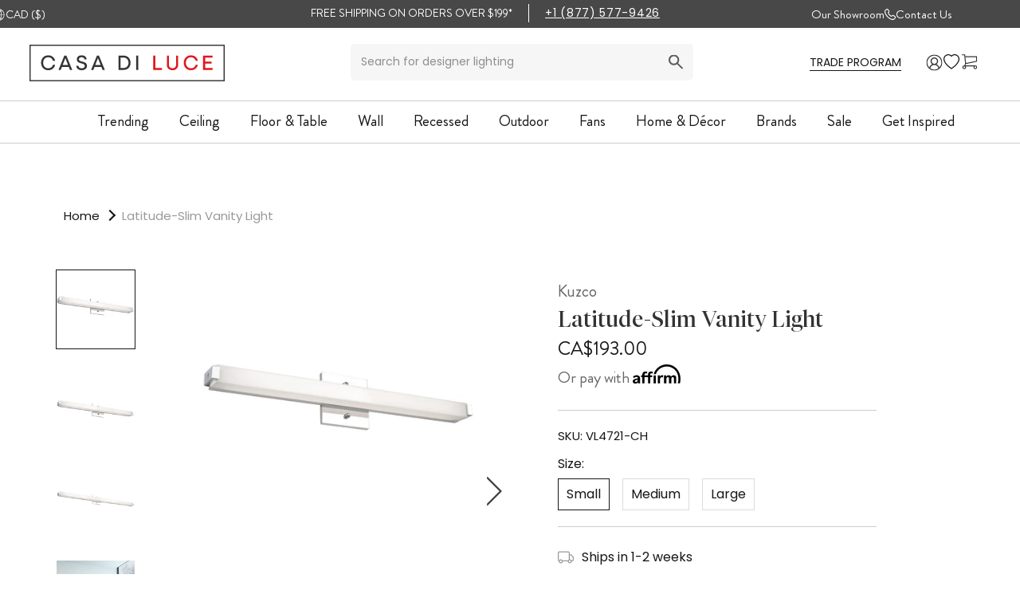

--- FILE ---
content_type: text/css;charset=UTF-8
request_url: https://cached.rebuyengine.com/api/v1/user/stylesheet?shop=casadiluce.myshopify.com&cache_key=1768625836
body_size: 2252
content:
:root{--rb-smart-search-quick-view-product-title-color:#232323;--rb-smart-search-quick-view-product-price-color:#535353;--rb-smart-search-quick-view-product-price-sale-color:#df171d;--rb-smart-search-quick-view-product-price-compare-at-color:#4d5156;--rb-smart-search-quick-view-button-text-color:#ffffff;--rb-smart-search-quick-view-button-background-color:#df171d;--rb-smart-search-quick-view-button-border-color:#df171d;--rb-smart-search-quick-view-button-border-width:2px;--rb-smart-search-quick-view-button-radius:0px;--rb-smart-search-quick-view-reviews-background-color:#E5E5E5;--rb-smart-search-quick-view-reviews-foreground-color:#FBCA10;--rb-smart-search-quick-view-reviews-text-color:#535353;--rb-smart-search-results-product-title-color:#232323;--rb-smart-search-results-product-price-color:#535353;--rb-smart-search-results-product-price-sale-color:#df171d;--rb-smart-search-results-product-price-compare-at-color:#4d5156;--rb-smart-search-results-pagination-button-text-color:#ffffff;--rb-smart-search-results-pagination-button-background-color:#df171d;--rb-smart-search-results-pagination-button-border-color:#df171d;--rb-smart-search-results-pagination-button-border-width:2px;--rb-smart-search-results-pagination-button-radius:0px;--rb-smart-search-results-reviews-background-color:#E5E5E5;--rb-smart-search-results-reviews-foreground-color:#FBCA10;--rb-smart-search-results-reviews-text-color:#535353}.rebuy-loader{border-bottom-color:#df171d}.rebuy-widget .super-title{color:#535353}.rebuy-widget .primary-title{color:#232323}.rebuy-widget .description{color:#535353}.rebuy-widget .rebuy-product-title,.rebuy-widget .rebuy-product-title-link,.rebuy-modal__product-title{color:#232323}.rebuy-widget .rebuy-product-description,.rebuy-modal__product-option-title{color:#535353}.rebuy-product-vendor{color:#535353}.rebuy-money,.rebuy-widget .rebuy-money{color:#535353}.rebuy-money.sale,.rebuy-widget .rebuy-money.sale,.rebuy-cart__flyout-subtotal-final-amount,.rebuy-reorder-cart-total-price-final-amount,[data-rebuy-component="cart-subtotal"] .rebuy-cart__flyout-subtotal-final-amount,[data-rebuy-component="cart-subtotal"] .rebuy-reorder-cart-total-price-final-amount{color:#df171d}.rebuy-money.compare-at,.rebuy-widget .rebuy-money.compare-at{color:#4d5156}.rebuy-underline,.rebuy-widget .rebuy-underline{border-color:#df171d}.rebuy-checkbox .checkbox-input:focus,.rebuy-widget .rebuy-checkbox .checkbox-input:focus,.rebuy-radio .radio-input:focus,.rebuy-widget .rebuy-radio .radio-input:focus{border-color:#df171d}.rebuy-checkbox .checkbox-input:checked,.rebuy-widget .rebuy-checkbox .checkbox-input:checked,.rebuy-radio .radio-input:checked,.rebuy-widget .rebuy-radio .radio-input:checked{background:#df171d;border-color:#df171d}.rebuy-select,.rebuy-widget .rebuy-select,select.rebuy-select,.rebuy-widget select.rebuy-select{color:#232323;background-color:#fff;border-color:#ccc;border-radius:0}.rebuy-select{background-image:linear-gradient(45deg,transparent 50%,#cccccc 50%),linear-gradient(135deg,#cccccc 50%,transparent 50%),linear-gradient(to right,#cccccc,#cccccc)}.rebuy-select:focus,.rebuy-widget .rebuy-select:focus,select.rebuy-select:focus,.rebuy-widget select.rebuy-select:focus{border-color:#df171d}.rebuy-input,.rebuy-widget .rebuy-input,input.rebuy-input,.rebuy-widget input.rebuy-input{color:#232323;background-color:#fff;border-color:#ccc;border-radius:0}.rebuy-input:focus,.rebuy-widget .rebuy-input:focus,input.rebuy-input:focus,.rebuy-widget input.rebuy-input:focus{border-color:#df171d}.rebuy-button,.rebuy-widget .rebuy-button,.rebuy-cart__flyout-empty-cart a,[data-rebuy-component=progress-bar] .rebuy-cart__progress-gift-variant-readd,.rebuy-cart__progress-free-product-variant-select-container{color:#fff;background:#df171d;border-color:#df171d;border-width:2px;border-radius:0}.rebuy-button.outline,.rebuy-widget .rebuy-button.outline,.rebuy-button.secondary,.rebuy-widget .rebuy-button.secondary{color:#df171d;background:#fff;border-color:#df171d}.rebuy-button.decline,.rebuy-widget .rebuy-button.decline{color:#232323;background:#fff0;border-color:#e3e3e3}.rebuy-button.dark,.rebuy-widget .rebuy-button.dark{background-color:#5E6670;color:#fff;border-color:#fff}.rebuy-option-button{color:#df171d;border-color:#df171d;border-radius:0;background:#fff}.rebuy-option-button.is-active{color:#fff;background:#df171d}.rebuy-radio,.rebuy-checkbox,.rebuy-widget .rebuy-radio,.rebuy-widget .rebuy-checkbox{border-color:#ccc}.rebuy-radio:focus,.rebuy-checkbox:focus,.rebuy-widget .rebuy-radio:focus,.rebuy-widget .rebuy-checkbox:focus{border-color:#df171d}.rebuy-radio:checked,.rebuy-checkbox:checked,.rebuy-widget .rebuy-radio:checked,.rebuy-widget .rebuy-checkbox:checked{color:#fff;background:#df171d;border-color:#df171d}.rebuy-textarea{color:#232323;background-color:#fff;border-color:#ccc;border-radius:0}.rebuy-widget .rebuy-carousel__arrows .rebuy-carousel__arrow,.rebuy-widget .flickity-button{color:#000;background:#fff}.rebuy-widget .rebuy-carousel__arrows .rebuy-carousel__arrow svg,.rebuy-widget .rebuy-carousel__arrows .rebuy-carousel__arrow:hover:not(:disabled) svg{fill:#000}.rebuy-widget .rebuy-carousel__pagination .rebuy-carousel__page,.rebuy-widget .flickity-page-dots .dot{background:#000}.rebuy-widget.rebuy-widget,.rebuy-widget .checkout-promotion-wrapper,.rebuy-widget.rebuy-cart-subscription{background:#fff0}.rsf-modal{--rsf-modal-bg-color:#fff}.rebuy-widget .checkout-promotion-header{border-color:#e3e3e3}.rebuy-widget .checkout-promotion-header .promo-title{color:#232323}.rebuy-widget .checkout-promotion-header .promo-subtitle{color:#535353}.rebuy-widget .checkout-promotion-body h1,.rebuy-widget .checkout-promotion-body h2,.rebuy-widget .checkout-promotion-body h3,.rebuy-widget .checkout-promotion-body h4{color:#232323}.rebuy-widget .checkout-promotion-footer{border-color:#e3e3e3}.rebuy-widget .checkout-promotion-product+.checkout-promotion-product,.rebuy-widget .rebuy-product-block+.rebuy-product-block{border-color:#e3e3e3}.rebuy-widget .checkout-promotion-product .promotion-info .product-title{color:#232323}.rebuy-widget .checkout-promotion-product .promotion-info .variant-title{color:#535353}.rebuy-widget .checkout-promotion-product .promotion-info .product-description{color:#535353}.rebuy-widget .rebuy-product-review .rebuy-star-rating .rebuy-star-rating-foreground{background-image:url('data:image/svg+xml;charset=UTF-8, %3Csvg%20width%3D%22100%22%20height%3D%2220%22%20viewBox%3D%220%200%2080%2014%22%20xmlns%3D%22http%3A%2F%2Fwww.w3.org%2F2000%2Fsvg%22%3E%3Cg%20fill%3D%22%23FBCA10%22%20fill-rule%3D%22evenodd%22%3E%3Cpath%20d%3D%22M71.996%2011.368l-3.94%202.42c-.474.292-.756.096-.628-.443l1.074-4.53-3.507-3.022c-.422-.363-.324-.693.24-.74l4.602-.37%201.778-4.3c.21-.51.55-.512.762%200l1.78%204.3%204.602.37c.552.046.666.37.237.74l-3.507%203.02%201.075%204.532c.127.536-.147.74-.628.444l-3.94-2.422zM55.996%2011.368l-3.94%202.42c-.474.292-.756.096-.628-.443l1.074-4.53-3.507-3.022c-.422-.363-.324-.693.24-.74l4.602-.37%201.778-4.3c.21-.51.55-.512.762%200l1.78%204.3%204.602.37c.552.046.666.37.237.74l-3.507%203.02%201.075%204.532c.127.536-.147.74-.628.444l-3.94-2.422zM40.123%2011.368l-3.94%202.42c-.475.292-.756.096-.63-.443l1.076-4.53-3.508-3.022c-.422-.363-.324-.693.24-.74l4.602-.37%201.778-4.3c.21-.51.55-.512.762%200l1.778%204.3%204.603.37c.554.046.667.37.24.74l-3.508%203.02%201.075%204.532c.127.536-.147.74-.628.444l-3.94-2.422zM24.076%2011.368l-3.94%202.42c-.475.292-.757.096-.63-.443l1.076-4.53-3.507-3.022c-.422-.363-.324-.693.238-.74l4.603-.37%201.78-4.3c.21-.51.55-.512.76%200l1.78%204.3%204.602.37c.554.046.667.37.24.74l-3.508%203.02%201.074%204.532c.127.536-.146.74-.628.444l-3.94-2.422zM8.123%2011.368l-3.94%202.42c-.475.292-.756.096-.63-.443l1.076-4.53L1.12%205.792c-.422-.363-.324-.693.24-.74l4.602-.37%201.778-4.3c.21-.51.55-.512.762%200l1.778%204.3%204.603.37c.554.046.667.37.24.74l-3.508%203.02%201.075%204.532c.127.536-.147.74-.628.444l-3.94-2.422z%22%2F%3E%3C%2Fg%3E%3C%2Fsvg%3E')}.rebuy-widget .rebuy-product-review .rebuy-star-rating .rebuy-star-rating-background{background-image:url('data:image/svg+xml;charset=UTF-8, %3Csvg%20width%3D%22100%22%20height%3D%2220%22%20viewBox%3D%220%200%2080%2014%22%20xmlns%3D%22http%3A%2F%2Fwww.w3.org%2F2000%2Fsvg%22%3E%3Cg%20fill%3D%22%23E5E5E5%22%20fill-rule%3D%22evenodd%22%3E%3Cpath%20d%3D%22M71.996%2011.368l-3.94%202.42c-.474.292-.756.096-.628-.443l1.074-4.53-3.507-3.022c-.422-.363-.324-.693.24-.74l4.602-.37%201.778-4.3c.21-.51.55-.512.762%200l1.78%204.3%204.602.37c.552.046.666.37.237.74l-3.507%203.02%201.075%204.532c.127.536-.147.74-.628.444l-3.94-2.422zM55.996%2011.368l-3.94%202.42c-.474.292-.756.096-.628-.443l1.074-4.53-3.507-3.022c-.422-.363-.324-.693.24-.74l4.602-.37%201.778-4.3c.21-.51.55-.512.762%200l1.78%204.3%204.602.37c.552.046.666.37.237.74l-3.507%203.02%201.075%204.532c.127.536-.147.74-.628.444l-3.94-2.422zM40.123%2011.368l-3.94%202.42c-.475.292-.756.096-.63-.443l1.076-4.53-3.508-3.022c-.422-.363-.324-.693.24-.74l4.602-.37%201.778-4.3c.21-.51.55-.512.762%200l1.778%204.3%204.603.37c.554.046.667.37.24.74l-3.508%203.02%201.075%204.532c.127.536-.147.74-.628.444l-3.94-2.422zM24.076%2011.368l-3.94%202.42c-.475.292-.757.096-.63-.443l1.076-4.53-3.507-3.022c-.422-.363-.324-.693.238-.74l4.603-.37%201.78-4.3c.21-.51.55-.512.76%200l1.78%204.3%204.602.37c.554.046.667.37.24.74l-3.508%203.02%201.074%204.532c.127.536-.146.74-.628.444l-3.94-2.422zM8.123%2011.368l-3.94%202.42c-.475.292-.756.096-.63-.443l1.076-4.53L1.12%205.792c-.422-.363-.324-.693.24-.74l4.602-.37%201.778-4.3c.21-.51.55-.512.762%200l1.778%204.3%204.603.37c.554.046.667.37.24.74l-3.508%203.02%201.075%204.532c.127.536-.147.74-.628.444l-3.94-2.422z%22%2F%3E%3C%2Fg%3E%3C%2Fsvg%3E')}.rebuy-widget .rebuy-product-review .rebuy-review-count{color:#535353}.rebuy-widget .rebuy-timer{background:#fff0}.rebuy-widget .rebuy-timer-minutes,.rebuy-widget .rebuy-timer-seconds{color:red}.rebuy-notification-modal .rebuy-notification-dialog{background:#fff}.rebuy-notification-modal .rebuy-notification-dialog-header{color:#232323}.rebuy-notification-modal .rebuy-notification-dialog-content{color:#535353}.rebuy-notification-modal .rebuy-notification-dialog-actions{border-color:#e3e3e3}.rebuy-modal__container-header{color:#232323}.rebuy-modal__spinner{border-color:#fff;border-top-color:#df171d}.rebuy-modal__spinner:empty{display:block}.rebuy-cart__flyout-header{border-color:#e3e3e3}.rebuy-cart__flyout-title,.rebuy-cart__title{color:#232323}.rebuy-cart__flyout-close{color:#232323}.rebuy-cart__flyout-announcement-bar,[data-rebuy-component="announcement-bar"]{color:#232323;background-color:#eee}.rebuy-cart__flyout-shipping-bar.has-free-shipping{background-color:rgb(223 23 29 / .2)}.rebuy-cart__flyout-shipping-bar-meter{background-color:#eee}.rebuy-cart__flyout-shipping-bar-meter-fill,.rebuy-cart__progress-bar-meter-fill,.complete .rebuy-cart__progress-step-icon,[data-rebuy-component="progress-bar"] .rebuy-cart__progress-bar-meter-fill,[data-rebuy-component="progress-bar"] .rebuy-cart__progress-step.complete .rebuy-cart__progress-step-icon{color:#fff;background:#df171d}.rebuy-cart__progress-free-product-variant-select:active+.rebuy-cart__progress-free-product-variant-select-prompt,.rebuy-cart__progress-free-product-variant-select:focus+.rebuy-cart__progress-free-product-variant-select-prompt,[data-rebuy-component="progress-bar"] .rebuy-cart__progress-free-product-variant-select:active+.rebuy-cart__progress-free-product-variant-select-prompt,[data-rebuy-component="progress-bar"] .rebuy-cart__progress-free-product-variant-select:focus+.rebuy-cart__progress-free-product-variant-select-prompt,[data-rebuy-component="progress-bar"] .rebuy-cart__progress-gift-variant-select:active+.rebuy-cart__progress-gift-variant-select-prompt,[data-rebuy-component="progress-bar"] .rebuy-cart__progress-gift-variant-select:focus+.rebuy-cart__progress-gift-variant-select-prompt{color:#df171d;background:#fff;border-color:#df171d}.rebuy-cart__progress-free-product-variant-select:not(:focus)+.rebuy-cart__progress-free-product-variant-select-prompt,.rebuy-cart__progress-free-product-variant-select:not(:active)+.rebuy-cart__progress-free-product-variant-select-prompt,[data-rebuy-component="progress-bar"] .rebuy-cart__progress-free-product-variant-select:not(:focus)+.rebuy-cart__progress-free-product-variant-select-prompt,[data-rebuy-component="progress-bar"] .rebuy-cart__progress-free-product-variant-select:not(:active)+.rebuy-cart__progress-free-product-variant-select-prompt,[data-rebuy-component="progress-bar"] .rebuy-cart__progress-gift-variant-select:not(:focus)+.rebuy-cart__progress-gift-variant-select-prompt,[data-rebuy-component="progress-bar"] .rebuy-cart__progress-gift-variant-select:not(:active)+.rebuy-cart__progress-gift-variant-select-prompt{color:#fff;background:#df171d;border-color:#df171d;border-radius:0}.rebuy-cart__flyout-items,[data-rebuy-component="cart-items"]>ul{border-color:#e3e3e3}.rebuy-cart__flyout-item+.rebuy-cart__flyout-item,[data-rebuy-component="cart-items"] .rebuy-cart__flyout-item+.rebuy-cart__flyout-item{border-top-color:#e3e3e3}.rebuy-cart__flyout-item-remove,[data-rebuy-component="cart-items"] .rebuy-cart__flyout-item-remove{color:#999}.rebuy-cart__flyout-item-product-title,.rebuy-cart__flyout-item-product-title:hover,.rebuy-cart__flyout-item-product-title:active,.rebuy-cart__flyout-item-product-title:visited,[data-rebuy-component="cart-items"] .rebuy-cart__flyout-item-product-title,[data-rebuy-component="cart-items"] .rebuy-cart__flyout-item-product-title:hover,[data-rebuy-component="cart-items"] .rebuy-cart__flyout-item-product-title:active,[data-rebuy-component="cart-items"] .rebuy-cart__flyout-item-product-title:visited{color:#232323}.rebuy-cart__flyout-item-variant-title,[data-rebuy-component="cart-items"] .rebuy-cart__flyout-item-variant-title{color:#535353}.rebuy-cart__flyout-item-property,[data-rebuy-component="cart-items"] .rebuy-cart__flyout-item-property{color:#535353}.rebuy-cart__flyout-item-price .rebuy-money,[data-rebuy-component="cart-items"] .rebuy-cart__flyout-item-price .rebuy-money{color:#535353}.rebuy-cart__flyout-item-price .rebuy-money.sale,[data-rebuy-component="cart-items"] .rebuy-cart__flyout-item-price .rebuy-money.sale{color:#df171d}.rebuy-cart__flyout-item-price .rebuy-money.compare-at,[data-rebuy-component="cart-items"] .rebuy-cart__flyout-item-price .rebuy-money.compare-at{color:#4d5156}.rebuy-cart__flyout-item-quantity-widget,[data-rebuy-component="cart-items"] .rebuy-cart__flyout-item-quantity-widget{border-color:#e3e3e3}.rebuy-cart__flyout-item-quantity-widget-label,[data-rebuy-component="cart-items"] .rebuy-cart__flyout-item-quantity-widget-label{border-color:#e3e3e3}.rebuy-cart__flyout-item-quantity-widget-button,.rebuy-cart__flyout-item-quantity-widget-label,[data-rebuy-component="cart-items"] .rebuy-cart__flyout-item-quantity-widget-button,[data-rebuy-component="cart-items"] .rebuy-cart__flyout-item-quantity-widget-label{color:#232323}.rebuy-cart__flyout-recommendations{background:#fafafa;border-color:#e3e3e3}.rebuy-cart__flyout-recommendations .rebuy-widget .rebuy-product-grid.large-style-line .rebuy-product-block,.rebuy-cart__flyout-recommendations .rebuy-widget .rebuy-product-grid.medium-style-line .rebuy-product-block,.rebuy-cart__flyout-recommendations .rebuy-widget .rebuy-product-grid.small-style-line .rebuy-product-block{border-color:#e3e3e3}.rebuy-cart__flyout-footer{border-color:#e3e3e3}.rebuy-cart .rebuy-checkbox:checked{background:#df171d;border-color:#df171d}.rebuy-cart .rebuy-checkbox:focus{border-color:#df171d}.rebuy-cart__flyout-subtotal,[data-rebuy-component="cart-subtotal"] .rebuy-cart__flyout-subtotal{color:#232323}.rebuy-cart__flyout-installments,[data-rebuy-component="checkout-area"] .rebuy-cart__flyout-installments{color:#232323}.rebuy-cart__flyout-discount-amount,[data-rebuy-component="discount-input"] .rebuy-cart__discount-amount{color:#232323}.rebuy-cart__flyout-item-discount-message,[data-rebuy-component="discount-input"] .rebuy-cart__flyout-item-discount-message{color:#df171d}.rebuy-cart__column--secondary{background-color:rgb(223 23 29 / .2)!important}.rebuy-reorder__item-shipping-bar.has-free-shipping{background-color:rgb(223 23 29 / .2)}.rebuy-reorder__item-shipping-bar-meter-fill{color:#fff;background:#df171d}.rebuy-reorder__item-quantity-widget{border-color:#e3e3e3}.rebuy-reorder__item-quantity-widget-label{border-color:#e3e3e3}.rebuy-reorder__item-quantity-widget-button,.rebuy-reorder__item-quantity-widget-label{color:#232323}.rebuy-reorder__announcement-bar{background:#df171d;color:#fff}.rebuy-reorder-cart-count{background-color:#df171d}.rebuy-reorder-cart-count-head{background-color:rgb(223 23 29 / .2);color:#232323}.rebuy-reactivate-landing__gift{box-shadow:0 0 5px 1px #df171d}.rebuy-reactivate-landing__modal-addresses-list--active{border-color:#df171d}.rebuy-reactivate-landing__modal-addresses-list .rebuy-radio:checked,.rebuy-reactivate-landing__modal-addresses-list .rebuy-checkbox:checked{background:#df171d;border-color:#df171d}.rebuy-smart-banner{background:#df171d;border-color:#df171d;border-width:2px}.rebuy-smart-banner .rebuy-smart-banner_message,.rebuy-smart-banner .rebuy-smart-banner_close{color:#fff}.rebuy-cart a:focus-visible,.rebuy-cart button:focus-visible,.rebuy-cart select:focus-visible,.rebuy-cart input:focus-visible,.rebuy-cart__progress-free-product-variant-select:focus-visible{outline:2px solid #2491C4!important}.rebuy-cart .rebuy-input:focus-visible{border-color:#2491C4!important;outline:0}.rebuy-preview-highlight .rebuy-cart__flyout,.rebuy-preview-highlight .rebuy-widget,.rebuy-preview-highlight .rebuy-quick-view-dropdown__container,.rebuy-preview-highlight .rebuy-quick-view__overlay,.rebuy-preview-highlight #rebuy-smart-search-results-dropdown{border:2px solid #2491C4!important}.rebuy-bundle-builder__progress-bar-meter-fill,.rebuy-bundle-builder__progress-step.complete .rebuy-bundle-builder__progress-step-icon{color:#fff;background:#df171d}#rebuy-widget-223839 .rebuy-product-title-link{font-weight:500!important;font-family:Brandon Grotesque!important;font-size:20px!important}#rebuy-widget-224784 .rebuy-product-title-link{font-size:16px!important}.rebuy-widget .rebuy-product-title-link{font-family:Brandon Grotesque!important}

--- FILE ---
content_type: text/javascript
request_url: https://cdn.shopify.com/extensions/61dd366d-0c63-4e68-9538-eadd9feb1841/squadkin-multi-wishlist-app-20/assets/wishlist.js
body_size: 13220
content:
//Define Global Variables
var DomainWishlist = "https://wishlist.magento2extensions.com/api/";
var ImagePath = "https://wishlist.magento2extensions.com/images";
var shopData_Wishlist = JSON.parse(document.getElementById('shopify-features').innerHTML);
var shopId_Wishlist = shopData_Wishlist['shopId'];
var skWishlistBtnWrapper=null;
var skWishlistData=null;
var skWishlistBranding=null;
var customCSS=null;
var skWishlistIcon=`<svg xmlns="http://www.w3.org/2000/svg" height="20" widht="20" fill="none" viewBox="0 0 24 24" stroke-width="1.5" stroke="currentColor" class="size-6"><path stroke-linecap="round" stroke-linejoin="round" d="M21 8.25c0-2.485-2.099-4.5-4.688-4.5-1.935 0-3.597 1.126-4.312 2.733-.715-1.607-2.377-2.733-4.313-2.733C5.1 3.75 3 5.765 3 8.25c0 7.22 9 12 9 12s9-4.78 9-12Z" /></svg>`;

class WishlistJs  {
	constructor() {
		this.checkBranding();
	}

	// checkbranding
	checkBranding = async () => {
		var url = `${DomainWishlist}checkBranding?shop=${Shopify.shop}`;
		skWishlistBranding = await this.sendAjaxAndGetResponseWithGET(url, "GET");
		this.init();
	}

	//Send Ajax and get Response
	sendAjaxAndGetResponse = async (url, method, body) => {
		var res = await fetch(url, {
									method: method,
									body: JSON.stringify(body),
									headers: {
										'Content-Type': 'application/json'
									}
								})
		return await res.json();
	}

	//Send Fetch and get Response With GET
	sendAjaxAndGetResponseWithGET = async (url, method) => {
		var res = await fetch(url, {
			method: method,
			headers: {
				'Content-Type': 'application/json'
			}
		})
		return await res.json();
	}

	checkAvailability = () => {
    // set customisation values in DOM
    var customWishlistBtn = document.querySelector('.sk-wishlist-pdp-wrapper');
    if (customWishlistBtn != null) {
      skWishlistBtnWrapper = customWishlistBtn;
    } else {
      var allSelectors = document.querySelectorAll("form button[type=submit][name*=add], form button[id*=Cart], form input[type=submit][value*=Cart], form input[type=submit][value*=cart], form input[type=submit][value*=Add], form button[name*=add], form[action='/cart/add'] button[type='submit'], form input[type=submit][id*=cart], #add-to-cart-form #product-add-to-cart, form#addToCartForm input[id=addToCart], #product-add input[type=submit], form[action='/cart/add'] buy-buttons button[type='submit']");
      if (allSelectors.length > 0) {
        skWishlistBtnWrapper = allSelectors[0]?.parentElement;
      }
    }
    skWishlistData = JSON.parse(SK_Wishlist.settings);
    this.setCustValues();
	}

	// set customisation value in DOM
	setCustValues = () => {
		const isDivAvailable = document.querySelector('.sk-popup-main-wrapper');
		if(isDivAvailable == null) {
			customCSS = `<style>.sk-btn{color: ${skWishlistData['wishlist_text_color']};border-color: ${skWishlistData['wishlist_border_color']}; }.sk-btn:hover{border-color: ${skWishlistData['wishlist_bg_color']};}.sk-popup-wrap{background:${skWishlistData['wishlist_bg_color']};}.sk-btn:before{color: ${skWishlistData['wishlist_text_color']}; background: ${skWishlistData['wishlist_bg_color']}; border-color: ${skWishlistData['wishlist_bg_color']};}.sk-var-selector{font-family: inherit;}${skWishlistData['custom_css']}</style>`;
			document.querySelector('body').insertAdjacentHTML("beforeEnd", customCSS);
			document.querySelector('body').insertAdjacentHTML("beforeEnd", `<div class="sk-popup-main-wrapper"></div>`);
			// Add aditional links to head, body or any other data to body
			let appendData = `<div class='sk-category-popup-wrapper'><div class='sk-category-popup' id='skCategoryWrapper'></div></div>`;
			document.querySelector('body').insertAdjacentHTML("beforeEnd", appendData);
		}
			
		// Check if product page so exucte product page function
		if(__st.p === "product") {
			this.setProductPageButtonLayout();
		}

		// Set button layout for collection page or any product card slider
		this.setCollectionPageButtonLayout();

		//check for wishlist listing page
		this.checkIsWishlistPageOrNot();

		if(skWishlistData.wishlist_btn.includes("float")) {
			this.showFloatButtonWith(skWishlistData['wishlist_btn_position']);
		}
	}

	//show wishlist floating button
	showFloatButtonWith = (classData) => {
		var wishlistBtn = `<div class='wishlist-float-wrap ${classData}'>
													<div class='wishlist-wrap'>
														<a href="/pages/sk-wishlist" rel="nofollow" title="Squadkin Wishlist Page">${skWishlistIcon}</a>
													</div>
											 </div>`;
		document.querySelector('body').insertAdjacentHTML('beforeend', wishlistBtn);
	}
	
	// set collection page layout
	setCollectionPageButtonLayout = async () => {
		// check if customer or not
		if(SK_Wishlist.customerId !== undefined){
			var url = `${DomainWishlist}getAllHandleOfWishlsitProduct?shop=${SK_Wishlist.shop}&cust_id=${SK_Wishlist.customerId}`;
			var response = await this.sendAjaxAndGetResponseWithGET(url, "GET");
			this.setCollectionWishlsitProduct(response);
		} else {
			this.showWishlistProductCollectionPageWithCookie();
		}
	}
	
	// show wishlist icon on product of colleciton page for logged in customer
	setCollectionWishlsitProduct = (response) => {
		const that = this;
		var wishlistSelector = document.querySelectorAll('.sk-wishlist-data');
		Array.from(wishlistSelector).map((pr, i) => {
			if(pr) {
				pr.classList.add('sk-col-wish-wrap');
				var p_handle = pr.getAttribute('data-product-handle');
				var p_id = pr.getAttribute('data-product-id');
				var p_title = pr.getAttribute('data-product-title');
				var p_v_id = pr.getAttribute('data-variant-id') || null;
				var classData = response.includes(p_handle) ? 'filled' : "" ;
				pr.innerHTML = `<div class="sk-wish-icon">
													<button type="button" class="sk-wishlist-icon" title="Add To WishList">
														<span class="sk-heart sk-heart-icon ${classData}" id="addOrRemoveWishlist" data-product="${p_id}"  data-variant-id="${p_v_id}" data-product-handle="${p_handle}" data-product-title="${p_title}">
															${skWishlistIcon}
														</span>
													</button>
												</div>`;
			}
		})

		//process for add or remove wishlist to DB
		var allProductCardWishlist = document.querySelectorAll('#addOrRemoveWishlist');
		allProductCardWishlist.forEach(El => {
			El.addEventListener('click', async (e) => {
					var p_id = El.getAttribute('data-product');
					var p_handle = El.getAttribute('data-product-handle');
					var p_title = El.getAttribute('data-product-title');
					var p_v_id = El.getAttribute('data-variant-id') != null || El.getAttribute('data-variant-id') != "null" ? null : El.getAttribute('data-variant-id');
					var cust_id = SK_Wishlist.customerId;
					if(El.classList.contains('filled')) {
						that.removeProductToWishlist(p_handle, p_id, p_title, cust_id);
						document.querySelectorAll('.sk-heart[data-product-handle="'+p_handle+'"]').forEach(item => item.classList.remove('filled'));
						that.showWishlistAlert(p_title, 'remove');
					} else {
						if(skWishlistData["allow_multi_category"]) {
							var bodyEl = document.querySelector('body');
							bodyEl.classList.add('wishlist-collection-page');
							bodyEl.setAttribute('data-product', p_id);
							bodyEl.setAttribute('data-product-handle', p_handle);
							bodyEl.setAttribute('data-product-title', p_title);
							bodyEl.setAttribute('data-customer-id', cust_id);
							that.showCategoryPopup();
						} else {
							var url = `${DomainWishlist}addProductToWishlist`;
							var method = "POST";
							var body = {
													"store_id": SK_Wishlist.shop,
													"p_id": p_id,
													"p_handle": p_handle,
													"p_title": p_title,
													"p_v_id": p_v_id,
													"cust_id": cust_id
												};
							var response = await this.sendAjaxAndGetResponse(url, method, body);
							if (!response) return;
							document.querySelectorAll('.sk-heart[data-product-handle="'+p_handle+'"]').forEach(item => item.classList.add('filled'));
							that.showWishlistAlert(p_title, 'add');
						}
					}
			})
		})
	}

	//show wishlist icon for product on collection page for guest customer
	showWishlistProductCollectionPageWithCookie = () => {
		var wishlsitCookie = JSON.parse(cookieObj.getCookie('skWishlist'));
		var wishlistProdArray = [];
		if(wishlsitCookie) {
			for(var i = 0; i < wishlsitCookie.length; i++) {
				wishlistProdArray.push(wishlsitCookie[i]['p_handle']);
			}
		}

		//show wishlist icon
		const that = this;
		var wishlistSelector = document.querySelectorAll('.sk-wishlist-data');
		Array.from(wishlistSelector).map((pr, i) => {
			if(pr) {
				pr.classList.add('sk-col-wish-wrap');
				var p_handle = pr.getAttribute('data-product-handle');
				var p_id = pr.getAttribute('data-product-id');
				var p_title = pr.getAttribute('data-product-title');
				var classData = (wishlistProdArray.includes(p_handle) && skWishlistData['guest_enable']) ? 'filled' : "" ;
				pr.innerHTML = `<div class="sk-wish-icon">
													<button type="button" class="sk-wishlist-icon" title="Add To WishList">
														<span class="sk-heart sk-heart-icon ${classData}" id="addOrRemoveWishlistCookie" data-product="${p_id}" data-product-handle="${p_handle}" data-product-title="${p_title}">
															${skWishlistIcon}
														</span>
													</button>
												</div>`;
			}
		})

		//process for add wishlist to cookie
		var allProductCardWishlist = document.querySelectorAll('#addOrRemoveWishlistCookie');
		allProductCardWishlist.forEach(El => {
			El.addEventListener('click', (e) => {
				if(skWishlistData['guest_enable']) {
					var p_id = El.getAttribute('data-product');
					var p_handle = El.getAttribute('data-product-handle');
					var p_title = El.getAttribute('data-product-title');
					var wishlsitCookie = JSON.parse(cookieObj.getCookie('skWishlist'));
					if(El.classList.contains('filled')) {
						for(var i = 0; i < wishlsitCookie.length; i++){
							if (wishlsitCookie[i]['p_id'] === p_id) {
								wishlsitCookie.splice(i, 1);
								cookieObj.setCookie('skWishlist', JSON.stringify(wishlsitCookie), 365);
							}
						}
						document.querySelectorAll('.sk-heart[data-product-handle="'+p_handle+'"]').forEach(item => item.classList.remove('filled'));
						that.showWishlistAlert(p_title, 'remove');
					} else {
						if(wishlsitCookie) {
							wishlsitCookie.push(
								{"p_id": p_id, "p_handle": p_handle, "p_title": p_title, "p_v_id": ""}
							);
						} else {
							wishlsitCookie = [
								{"p_id": p_id, "p_handle": p_handle, "p_title": p_title, "p_v_id": ""}	
							];
						}
						cookieObj.setCookie('skWishlist', JSON.stringify(wishlsitCookie), 365);
						document.querySelectorAll('.sk-heart[data-product-handle="'+p_handle+'"]').forEach(item => item.classList.add('filled'));
						that.showWishlistAlert(p_title, 'add');
					}
				} else {
					window.location.href = "/account/login";
				}
			})
		})
	}

	// Function for show add to wishlist button in product
	setProductPageButtonLayout = async () => {
		const that = this;
		var productVariantId = this.getVariantId(window.location.href);
		productVariantId = productVariantId != null ? productVariantId : SK_Wishlist.productVarId;	
		// check if customer or not
		if(SK_Wishlist.customerId === undefined){
			this.checkCookieWishlist(SK_Wishlist.productHandle, SK_Wishlist.productId, SK_Wishlist.productTitle);
		} else {
			var url = `${DomainWishlist}isProductAlreadyWishlist`;
			var method = "POST";
			var body = {
									"store_id": SK_Wishlist.shop,
									"p_id": SK_Wishlist.productId,
									"p_handle": SK_Wishlist.productHandle,
									"cust_id": SK_Wishlist.customerId,
									"p_title": SK_Wishlist.productTitle,
									"p_v_id": productVariantId
								};
			var response = await this.sendAjaxAndGetResponse(url, method, body);
			const [p_handle, p_id, p_title, cust_id] = [SK_Wishlist.productHandle, SK_Wishlist.productId, SK_Wishlist.productTitle, SK_Wishlist.customerId];
			skWishlistBtnWrapper.querySelector('.add-to-wishlist-btn.addToWishlistBtn')?.remove();
			skWishlistBtnWrapper.querySelector('.add-to-wishlist-btn.view-wishlist-btn')?.remove();
			if(response == 1) {
				if(skWishlistData['wishlist_btn_style'] === "icon") {
					var wishlistBtnLayout = `<div class="add-to-wishlist-btn view-wishlist-btn">
																		<a href="/pages/sk-wishlist" id="removeProductToWishlist${skWishlistData['added_wishlist_action_remove_wishlist'] == undefined ? "" : skWishlistData['added_wishlist_action_remove_wishlist'] == true ? '' : '-1'}" p_handle="${p_handle}" p_id="${p_id}" p_title="${p_title}" cust_id="${cust_id}" title="click to remove" class="sk-btn sk-wishlist-btn">${skWishlistIcon}</a>
																	</div>`;
				} else {
					var wishlistBtnLayout = `<div class="add-to-wishlist-btn view-wishlist-btn">
																			<a href="/pages/sk-wishlist" id="removeProductToWishlist${skWishlistData['added_wishlist_action_remove_wishlist'] == undefined ? "" : skWishlistData['added_wishlist_action_remove_wishlist'] == true ? '' : '-1'}" p_handle="${p_handle}" p_id="${p_id}" p_title="${p_title}" cust_id="${cust_id}"  title="click to remove" class="sk-btn sk-wishlist-btn">${skWishlistData['view_wishlist']}</a>
																		</div>`;
				}
			} else {
				if(skWishlistData['wishlist_btn_style'] === "icon") {
					var wishlistBtnLayout = `<div class="add-to-wishlist-btn addToWishlistBtn">
																			<button type="button" id="addProductToWishlist" p_handle="${p_handle}" p_id="${p_id}" p_title="${p_title}" cust_id="${cust_id}"  class="sk-btn sk-wishlist-btn heartragular">${skWishlistIcon}</button>
																		</div>`;
				} else if (skWishlistData['wishlist_btn_style'] === "text") {
					var wishlistBtnLayout = `<div class="add-to-wishlist-btn addToWishlistBtn">
																			<button type="button" id="addProductToWishlist" p_handle="${p_handle}" p_id="${p_id}" p_title="${p_title}" cust_id="${cust_id}"  class="sk-btn sk-wishlist-btn textheart"><span>${skWishlistData['add_to_wishlist']}</span></button>
																		</div>`;
				} else {
					var wishlistBtnLayout = `<div class="add-to-wishlist-btn addToWishlistBtn">
																			<button type="button" id="addProductToWishlist" p_handle="${p_handle}" p_id="${p_id}" p_title="${p_title}" cust_id="${cust_id}"  class="sk-btn sk-wishlist-btn textheart">${skWishlistIcon} <span>${skWishlistData['add_to_wishlist']}</span></a>
																		</div>`;
				}
				
			}
			skWishlistBtnWrapper.insertAdjacentHTML("beforeEnd", wishlistBtnLayout);
			this.addToWishlistToFunction();
			this.removeProductToWishlistFunction();
		}
	}
	
	//check product is already in cookie or not
	checkCookieWishlist = (p_handle, p_id, p_title) => {
		var skWishlistCookieData = cookieObj.getCookie('skWishlist');
		
		skWishlistBtnWrapper.querySelector('.add-to-wishlist-btn.addToWishlistBtn')?.remove(); // remove already added wishlist button
		skWishlistBtnWrapper.querySelector('.add-to-wishlist-btn.view-wishlist-btn')?.remove(); // remove "remove wishlist" button

		if(skWishlistCookieData) {
			skWishlistCookieData = JSON.parse(skWishlistCookieData);
			var status = false;
			for(var i = 0; i < skWishlistCookieData.length; i++) {
				if(skWishlistCookieData[i]['p_handle'] === p_handle) {
					status = true;
					break;
				}
			}
			if(status) {
				if(skWishlistData['wishlist_btn_style'] === "icon") {
					var wishlistBtnLayout = `<div class="add-to-wishlist-btn view-wishlist-btn">
                                      <a href="/pages/sk-wishlist" class="sk-btn sk-wishlist-btn" id="removeProductToWishlist${skWishlistData['added_wishlist_action_remove_wishlist'] == undefined ? "" : skWishlistData['added_wishlist_action_remove_wishlist'] == true ? '' : '-1'}" p_handle="${p_handle}" p_id="${p_id}" p_title="${p_title}" title="click to remove">${skWishlistIcon}</a>
                                    </div>`;
				} else{
					var wishlistBtnLayout = `<div class="add-to-wishlist-btn view-wishlist-btn">
																			<a href="/pages/sk-wishlist" class="sk-btn sk-wishlist-btn" id="removeProductToWishlist${skWishlistData['added_wishlist_action_remove_wishlist'] == undefined ? "" : skWishlistData['added_wishlist_action_remove_wishlist'] == true ? '' : '-1'}" p_handle="${p_handle}" p_id="${p_id}" p_title="${p_title}" title="click to remove">${skWishlistData['view_wishlist']}</a>
																		</div>`;
				}      
			} else {
				if(skWishlistData['wishlist_btn_style'] === "icon") {
					var wishlistBtnLayout = `<div class="add-to-wishlist-btn addToWishlistBtn">
																			<button type="button" id="addProductToWishlist" p_handle="${p_handle}" p_id="${p_id}" p_title="${p_title}" class="sk-btn sk-wishlist-btn heartragular">${skWishlistIcon}</button>
																		</div>`;
				} else if (skWishlistData['wishlist_btn_style'] === "text") {
					var wishlistBtnLayout = `<div class="add-to-wishlist-btn addToWishlistBtn">
																			<button type="button" id="addProductToWishlist" p_handle="${p_handle}" p_id="${p_id}" p_title="${p_title}" class="sk-btn sk-wishlist-btn textheart"><span>${skWishlistData['add_to_wishlist']}</span></button>
																		</div>`;
				} else {
					var wishlistBtnLayout = `<div class="add-to-wishlist-btn addToWishlistBtn">
																			<button type="button" id="addProductToWishlist" p_handle="${p_handle}" p_id="${p_id}" p_title="${p_title}" class="sk-btn sk-wishlist-btn textheart">${skWishlistIcon} <span>${skWishlistData['add_to_wishlist']}</span></button>
																		</div>`;
				}
			}
      skWishlistBtnWrapper.insertAdjacentHTML("beforeEnd", wishlistBtnLayout);
		} else {			
			if(skWishlistData['wishlist_btn_style'] === "icon") {
				var wishlistBtnLayout = `<div class="add-to-wishlist-btn addToWishlistBtn">
																		<button type="button" id="addProductToWishlist" p_handle="${p_handle}"  p_id="${p_id}" p_title="${p_title}" class="sk-btn sk-wishlist-btn heartragular">${skWishlistIcon}</button>
																	</div>`;
			} else if (skWishlistData['wishlist_btn_style'] === "text") {
				var wishlistBtnLayout = `<div class="add-to-wishlist-btn addToWishlistBtn">
																		<button type="button" id="addProductToWishlist" p_handle="${p_handle}"  p_id="${p_id}" p_title="${p_title}" class="sk-btn sk-wishlist-btn textheart"><span>${skWishlistData['add_to_wishlist']}</span></button>
																	</div>`;
			} else {
				var wishlistBtnLayout = `<div class="add-to-wishlist-btn addToWishlistBtn">
																		<button type="button" id="addProductToWishlist" p_handle="${p_handle}"  p_id="${p_id}" p_title="${p_title}" class="sk-btn sk-wishlist-btn textheart">${skWishlistIcon} <span>${skWishlistData['add_to_wishlist']}</span></button>
																	</div>`;
			}
      skWishlistBtnWrapper.insertAdjacentHTML("beforeEnd", wishlistBtnLayout);
		}
    this.addToWishlistToFunction();
		this.removeProductToWishlistFunction();
	}

  // function to add to wishlist from collection or pdp
  addToWishlistToFunction = () => {
    var wlBtn = document.querySelectorAll('#addProductToWishlist');
    const that = this;
    if (wlBtn.length > 0) {
      wlBtn.forEach(btn => {
        btn.addEventListener('click', (e) => {
          var p_handle = btn.getAttribute('p_handle') || btn.getAttribute('data-product-handle');
          var p_id = btn.getAttribute('p_id') || btn.getAttribute('data-product-id');
          var p_title = btn.getAttribute('p_title') || btn.getAttribute('data-product-title');
          var cust_id = btn.getAttribute('cust_id') || SK_Wishlist.customerId;

					// check if customer or not
					if(SK_Wishlist.customerId !== undefined){
						if(skWishlistData['allow_multi_category']){
							that.showCategoryPopup();
						} else {
							that.addProductToWishlist(p_handle, p_id, p_title, cust_id, "");
						}
					} else {
						if(skWishlistData['guest_enable']){
							that.addProductWishlistToCookie(p_handle, p_id, p_title);
						} else {
							window.location.href = "/account/login";
						}
					}
        })
      })
    }
  }

	// remove product from the wishlist
	removeProductToWishlistFunction = () => {
    var wlRemoveBtn = document.querySelectorAll('#removeProductToWishlist');
    const that = this;
    if (wlRemoveBtn.length > 0) {
      wlRemoveBtn.forEach(btn => {
        btn.addEventListener('click', (e) => {
					e.preventDefault();
          var p_handle = btn.getAttribute('p_handle');
          var p_id = btn.getAttribute('p_id');
          var p_title = btn.getAttribute('p_title');
          var cust_id = btn.getAttribute('cust_id');

					// check if customer or not
					if(SK_Wishlist.customerId !== undefined){
						that.removeProductToWishlist(p_handle, p_id, p_title, cust_id);
					} else {
						if(skWishlistData['guest_enable']){
							that.removeProductWishlistToCookie(p_handle, p_id, p_title);
						} else {
							window.location.href = "/account/login";
						}
					}
        })
      })
    }
	} 

	//Add product to wishlist
	addProductToWishlist = async (p_handle, p_id, p_title, cust_id, cat_id = "") => {
		var productVariantId = this.getVariantId(window.location.href);
    var url = `${DomainWishlist}addProductToWishlist`;
    var method = "POST";
    var body = {
                "store_id": SK_Wishlist.shop,
                "p_id": p_id,
                "p_handle": p_handle,
                "p_title": p_title,
                "p_v_id": productVariantId,
                "cust_id": cust_id,
                "cat_id": cat_id
              };
    var response = await this.sendAjaxAndGetResponse(url, method, body);
		if(response == 1){
			skWishlistBtnWrapper.querySelector('.add-to-wishlist-btn.addToWishlistBtn')?.remove();
			if(skWishlistData['wishlist_btn_style'] === "icon") {
				var wishlistBtnLayout = `<div class="add-to-wishlist-btn">
																<a href="/pages/sk-wishlist" id="removeProductToWishlist${skWishlistData['added_wishlist_action_remove_wishlist'] == undefined ? "" : skWishlistData['added_wishlist_action_remove_wishlist'] == true ? '' : '-1'}" p_handle="${p_handle}" p_id="${p_id}" p_title="${p_title}" cust_id="${cust_id}" class="sk-btn sk-wishlist-btn added-to-wishlist">${skWishlistIcon}</a>
															</div>`;
			} else {
				var wishlistBtnLayout = `<div class="add-to-wishlist-btn">
																		<a href="/pages/sk-wishlist" id="removeProductToWishlist${skWishlistData['added_wishlist_action_remove_wishlist'] == undefined ? "" : skWishlistData['added_wishlist_action_remove_wishlist'] == true ? '' : '-1'}" p_handle="${p_handle}" p_id="${p_id}" p_title="${p_title}" cust_id="${cust_id}" class="sk-btn sk-wishlist-btn">${skWishlistData['view_wishlist']}</a>
																	</div>`;
			}
			
      skWishlistBtnWrapper.insertAdjacentHTML("beforeEnd", wishlistBtnLayout);
			document.querySelector('body').classList.remove('sk-popup-visible');
			document.querySelector('#sk-wishlist-popup')?.remove();
			this.removeProductToWishlistFunction();
			this.showWishlistAlert(p_title, 'add');
		}
	}

	//Add product to wishlist
	removeProductToWishlist = async (p_handle, p_id, p_title, cust_id) => {
		var productVariantId = this.getVariantId(window.location.href);
		var cat_id = "";
    var url = `${DomainWishlist}removeProductToWishlist`;
    var method = "POST";
    var body = {
                "store_id": SK_Wishlist.shop,
                "p_id": p_id,
                "p_handle": p_handle,
                "p_title": p_title,
                "p_v_id": productVariantId,
                "cust_id": cust_id,
                "cat_id": cat_id
              };
    var response = await this.sendAjaxAndGetResponse(url, method, body);
		if(response == 1){
			skWishlistBtnWrapper.querySelector('.add-to-wishlist-btn #removeProductToWishlist')?.remove();
			if(skWishlistData['wishlist_btn_style'] === "icon") {
				var wishlistBtnLayout = `<div class="add-to-wishlist-btn addToWishlistBtn">
																		<button type="button" id="addProductToWishlist" p_handle="${p_handle}" p_id="${p_id}" p_title="${p_title}" cust_id="${cust_id}"  class="sk-btn sk-wishlist-btn heartragular">${skWishlistIcon}</button>
																	</div>`;
			} else if (skWishlistData['wishlist_btn_style'] === "text") {
				var wishlistBtnLayout = `<div class="add-to-wishlist-btn addToWishlistBtn">
																		<button type="button" id="addProductToWishlist" p_handle="${p_handle}" p_id="${p_id}" p_title="${p_title}" cust_id="${cust_id}"  class="sk-btn sk-wishlist-btn textheart"><span>${skWishlistData['add_to_wishlist']}</span></button>
																	</div>`;
			} else {
				var wishlistBtnLayout = `<div class="add-to-wishlist-btn addToWishlistBtn">
																		<button type="button" id="addProductToWishlist" p_handle="${p_handle}" p_id="${p_id}" p_title="${p_title}" cust_id="${cust_id}"  class="sk-btn sk-wishlist-btn textheart">${skWishlistIcon} <span>${skWishlistData['add_to_wishlist']}</span></a>
																	</div>`;
			}
			
      skWishlistBtnWrapper.insertAdjacentHTML("beforeEnd", wishlistBtnLayout);
			document.querySelector('body').classList.remove('sk-popup-visible');
			document.querySelector('#sk-wishlist-popup')?.remove();
			this.addToWishlistToFunction();
			this.showWishlistAlert(p_title, 'remove');
		}
	}

	//show popup for wishlist category
	showCategoryPopup = async () => {
		let url = `${DomainWishlist}fetchCategories?shop=${SK_Wishlist.shop}&cust_id=${SK_Wishlist.customerId}`;
		let method = "GET";
		var response = await this.sendAjaxAndGetResponseWithGET(url, method);
		this.showAllCategoryListing(response);
	}

	//show All Wishlist Category List
	showAllCategoryListing = (data) => {
		const that = this;
		document.querySelector('.sk-category-wrapper')?.remove();
		document.querySelector('body').classList.add('sk-popup-visible');
		if(data.length > 0) {
			var catData = "";
			for(var i = 0; i < data.length; i++){
				catData += `<div class="sk-form-group">
												<span class="sk-wishlist-name">${data[i].cat_name}</span>
												<button style="cursor:pointer" class="sk-btn sk-add-wishlist" cat-id='${data[i].id}' id='addToCatWishlist'>${skWishlistData['cat_popup_submit'] ? skWishlistData['cat_popup_submit'] : 'Add'}</button>
										</div>`;
			}
		} else {
			var catData = "";
		}
		let html = `<div id="sk-wishlist-popup" class="sk-wishlist-popup-wrapper">
									<div class="sk-popup-modal">
										<span id="sk-close-popup">&times;</span>
										<div class="sk-popup-content">
											<div class="sk-wishlist-form">
												<div class="sk-form-title">
														<h2>${skWishlistData['cat_popup_title'] ? skWishlistData['cat_popup_title']  : 'Add this item to a category'}</h2>
												</div>
												<div class='sk-cat-wrap' id='appendCategory'>
													${catData}
												</div>
												<div class="sk-form-group">
														<input type="text" name="wishlistname" placeholder="${skWishlistData['cat_popup_placeholder'] ? skWishlistData['cat_popup_placeholder'] : 'Create New Category'}" />
														<button class="sk-btn sk-add-wishlist" id='createWishlistCategory'>${skWishlistData['cat_popup_add_new'] ? skWishlistData['cat_popup_add_new'] : 'Create Category'}</button>
												</div>
											</div>
										</div>
									</div>
								</div>`;
		document.querySelector('#skCategoryWrapper').insertAdjacentHTML('beforeend', html);

		//To show and hide input of create category
    var categoryWishlists = document.querySelectorAll('#createWishlistCategory');
    if (categoryWishlists.length > 0) {
      categoryWishlists.forEach(item => {
        item.addEventListener('click', async (e) => {
          e.preventDefault();
          e.stopImmediatePropagation();
          var inEl = item.previousElementSibling;
          var inVal = inEl.value;
          if(inVal) {
            inEl.classList.remove('required');
            let url = `${DomainWishlist}createCategory`;
            let method = "POST";
            let body = {'c_name': inVal, 
                        'cust_id': SK_Wishlist.customerId,
                        'shop': SK_Wishlist.shop };
            var response = await that.sendAjaxAndGetResponse(url, method, body);
						if (response != 0) {
							var catData = `<div class="sk-form-group">
									<span class="sk-wishlist-name">${inVal}</span>
									<span class="sk-btn sk-add-wishlist" cat-id='${response}' id='addToCatWishlist'>${skWishlistData['cat_popup_submit'] ? skWishlistData['cat_popup_submit'] : 'Add'}</span>
							</div>`;
							document.querySelector('#sk-wishlist-popup #appendCategory').insertAdjacentHTML('beforeEnd', catData);
							let catInput = document.querySelector('#sk-wishlist-popup input[name="wishlistname"]');
							catInput.value = "";
							this.multicategoryWishlistProductAdd();	
						} else {
							alert('something went wrong');
						}
          } else {
            inEl.classList.add('required');
          }
        })
      })
    }

		// //To close multi category popup
    var skClosePopup = document.querySelectorAll('#sk-close-popup');
    if (skClosePopup.length > 0) {
      skClosePopup.forEach(item => {
        item.addEventListener('click', (e) => {
          document.querySelector('body').classList.remove('sk-popup-visible');
          var catWrapData = document.querySelector('#sk-wishlist-popup')?.remove();
          if(catWrapData){ catWrapData.remove(); }
        })
      })
    }

    this.multicategoryWishlistProductAdd();
	} 

  // add product to wishlist of multicategory
  multicategoryWishlistProductAdd = () => {
    const that = this;
    var allWishlistBtns = document.querySelectorAll('#addToCatWishlist');
    if (allWishlistBtns.length > 0) {
      allWishlistBtns.forEach(item => {
        item.addEventListener('click', async (e) => {
          e.stopPropagation();
          e.stopImmediatePropagation();
          e.preventDefault();
          var cat_id = item.getAttribute('cat-id');
          var	customer_id = SK_Wishlist.customerId;
          var bodyEl = document.querySelector('body');
          if(bodyEl.classList.contains('wishlist-collection-page')) {
            var p_id = bodyEl.getAttribute('data-product');
            var p_handle = bodyEl.getAttribute('data-product-handle');
            var p_title = bodyEl.getAttribute('data-product-title');
						var url = `${DomainWishlist}addProductToWishlist`;
						var method = "POST";
						var body = {
												"store_id": SK_Wishlist.shop,
												"p_id": p_id,
												"p_handle": p_handle,
												"p_title": p_title,
												"cat_id": cat_id,
												"p_v_id": "",
												"cust_id": customer_id
											};
						var response = await this.sendAjaxAndGetResponse(url, method, body);
						if(response == 1) {
							document.querySelector('.sk-heart[data-product-handle="'+p_handle+'"]')?.classList.add('filled');
							document.querySelector('#addOrRemoveWishlist[data-product-handle="'+p_handle+'"]')?.classList.add('filled');
							document.querySelector('body')?.classList.remove('sk-popup-visible');
							document.querySelector('#sk-wishlist-popup')?.remove();
							this.showWishlistAlert(p_title, 'add');
						}
          } else {
						that.addProductToWishlist(SK_Wishlist.productHandle, SK_Wishlist.productId, SK_Wishlist.productTitle, customer_id, cat_id);
          }
        })
      })
    }
  }

	getVariantId = (pageURL) => {
		var V = "?variant=";
		var p_v_id;
		if (pageURL.indexOf(V) >= 0){
			p_v_id = pageURL.slice(pageURL.indexOf(V) + V.length);
		} else {
			p_v_id = SK_Wishlist.productVarId || "";
		}
		return p_v_id;
	}

	//cookie wishlist functions
	addProductWishlistToCookie = (p_handle, p_id, p_title) => {
		var skWishlistCookieData = cookieObj.getCookie('skWishlist');
		var p_v_id = this.getVariantId(window.location.href);
		if(skWishlistCookieData) {
			skWishlistCookieData = JSON.parse(skWishlistCookieData);
			skWishlistCookieData.push(
				{"p_id": p_id, "p_title": p_title, "p_handle": p_handle, "p_v_id": p_v_id}
			);
		} else {
			skWishlistCookieData = [
				{"p_id": p_id, "p_title": p_title, "p_handle": p_handle, "p_v_id": p_v_id}	
			];
		}
		cookieObj.setCookie('skWishlist', JSON.stringify(skWishlistCookieData), 365);
		skWishlistBtnWrapper.querySelector('.add-to-wishlist-btn.addToWishlistBtn')?.remove();
		if(skWishlistData['wishlist_btn_style'] === "icon") {
			var wishlistBtnLayout = `<div class="add-to-wishlist-btn">
																<a href="/pages/sk-wishlist" class="sk-btn sk-wishlist-btn" id="removeProductToWishlist${skWishlistData['added_wishlist_action_remove_wishlist'] == undefined ? "" : skWishlistData['added_wishlist_action_remove_wishlist'] == true ? '' : '-1'}" p_handle="${p_handle}" p_id="${p_id}" p_title="${p_title}" title="click to remove">${skWishlistIcon}</a>
															</div>`;
		} else {
			var wishlistBtnLayout = `<div class="add-to-wishlist-btn">
																	<a href="/pages/sk-wishlist" class="sk-btn sk-wishlist-btn" id="removeProductToWishlist${skWishlistData['added_wishlist_action_remove_wishlist'] == undefined ? "" : skWishlistData['added_wishlist_action_remove_wishlist'] == true ? '' : '-1'}" p_handle="${p_handle}" p_id="${p_id}" p_title="${p_title}" title="click to remove">${skWishlistData['view_wishlist']}</a>
																</div>`;
		}
    skWishlistBtnWrapper.insertAdjacentHTML("beforeEnd", wishlistBtnLayout);
		this.showWishlistAlert(p_title, 'add');
		this.removeProductToWishlistFunction();
	}

	//cookie wishlist functions
	removeProductWishlistToCookie = (p_handle, p_id, p_title) => {
		var skWishlistCookieData = cookieObj.getCookie('skWishlist');
		skWishlistCookieData = JSON.parse(skWishlistCookieData);
		for(var i = 0; i < skWishlistCookieData.length; i++){
			if (skWishlistCookieData[i]['p_id'] == p_id) {
				skWishlistCookieData.splice(i, 1);
				cookieObj.setCookie('skWishlist', JSON.stringify(skWishlistCookieData), 365);
			}
		}
		cookieObj.setCookie('skWishlist', JSON.stringify(skWishlistCookieData), 365);
		skWishlistBtnWrapper.querySelector('.add-to-wishlist-btn #removeProductToWishlist')?.remove();
		if(skWishlistData['wishlist_btn_style'] === "icon") {
			var wishlistBtnLayout = `<div class="add-to-wishlist-btn addToWishlistBtn">
																	<button type="button" id="addProductToWishlist" p_handle="${p_handle}"  p_id="${p_id}" p_title="${p_title}" class="sk-btn sk-wishlist-btn heartragular">${skWishlistIcon}</button>
																</div>`;
		} else if (skWishlistData['wishlist_btn_style'] === "text") {
			var wishlistBtnLayout = `<div class="add-to-wishlist-btn addToWishlistBtn">
																	<button type="button" id="addProductToWishlist" p_handle="${p_handle}"  p_id="${p_id}" p_title="${p_title}" class="sk-btn sk-wishlist-btn textheart"><span>${skWishlistData['add_to_wishlist']}</span></button>
																</div>`;
		} else {
			var wishlistBtnLayout = `<div class="add-to-wishlist-btn addToWishlistBtn">
																	<button type="button" id="addProductToWishlist" p_handle="${p_handle}"  p_id="${p_id}" p_title="${p_title}" class="sk-btn sk-wishlist-btn textheart">${skWishlistIcon} <span>${skWishlistData['add_to_wishlist']}</span></button>
																</div>`;
		}
    skWishlistBtnWrapper.insertAdjacentHTML("beforeEnd", wishlistBtnLayout);
		this.showWishlistAlert(p_title, 'remove');
    this.addToWishlistToFunction();
	}

	// show alert for add or remove product
	showWishlistAlert = (p_title, type, error = false) => {
		if(!skWishlistData.wishlist_alert) return;
		const that = this;
		if(skWishlistData['wishlist_alert']) {
			this.removeWishlsitAlertPopup();
			document.querySelector('.sk-popup-main-wrapper').style.display = "block";
			if (error) {
				var content = p_title;
			} else {
				if(type === "add") {
					var content = `${skWishlistData['wishlist_alert_add'].replace('[[product_name]]', p_title)}`;
				} else if(type === "remove") {
					var content = `${skWishlistData['wishlist_alert_remove'].replace('[[product_name]]', p_title)}`;
				} else if(type === "add_to_cart") {
					var content = `${p_title} has been added to your cart.`;
				}
			}
			var popupHtml = `<div class="sk-popup-wrap">
													<div class="sk-popup-wrapper">
														<span id="removeWishlistPopup">&times;</span>
														<span class="alert-content">${content}</span>
													</div>
												</div>`;
			document.querySelector('.sk-popup-main-wrapper').insertAdjacentHTML('beforeend', popupHtml);
			var removePopupId = document.querySelector('#removeWishlistPopup');
			if(removePopupId)	removePopupId.addEventListener('click', () => that.removeWishlsitAlertPopup())
			setTimeout(() => { this.removeWishlsitAlertPopup(); }, 4000);
		}
	}

	//remove wihslist alert popup
	removeWishlsitAlertPopup = () => {
		document.querySelector('.sk-popup-main-wrapper .sk-popup-wrap')?.remove();
	}

	//check for wishlist page or not
	checkIsWishlistPageOrNot = async () => {
		var pageURL = window.location.href;
		if ((pageURL.includes("sk-wishlist") || pageURL.includes('sk-wishlist-share?user=')) && !document.querySelector('sk-wishlist-page')) {
			var skWishlistPage = document.createElement("sk-wishlist-page");
			if(!document.body.querySelector('main')) return false;
			document.body.querySelector('main').innerHTML = skWishlistPage.outerHTML;
		}
	}

	//remove wishlist product from cookie
	removeWishlistProductCookie = (p_id) => {
		var wishlistData = JSON.parse(cookieObj.getCookie('skWishlist'));
		for(var i = 0; i < wishlistData.length; i++){
			if (wishlistData[i]['p_id'] == parseInt(p_id)) {
					wishlistData.splice(i, 1);
					cookieObj.setCookie('skWishlist', JSON.stringify(wishlistData), 365);
					window.location.href = "/cart";
			}
		}
	}

	init = () => {
		this.checkAvailability();
	}
}

class CookieJs {
  getCookie = (name) => {
    var v = document.cookie.match('(^|;) ?' + name + '=([^;]*)(;|$)');
    return v ? v[2] : null;
  }
  setCookie = (name, value, days) => {
    var d = new Date;
    d.setTime(d.getTime() + 24*60*60*1000*days);
    document.cookie = name + "=" + value + ";path=/;expires=" + d.toGMTString();
  }
  deleteCookie = (name) => { this.setCookie(name, '', -1); }
}
const cookieObj = new CookieJs;
const wishlistObj = new WishlistJs;

/*
* shadow root for wishlist.
*/ 
let shadowRootWishlistPage;
let grid = `<svg xmlns="http://www.w3.org/2000/svg" width="20" height="20" fill="none" viewBox="0 0 24 24" stroke-width="1.5" stroke="currentColor" class="size-6"><path stroke-linecap="round" stroke-linejoin="round" d="M3.75 6A2.25 2.25 0 0 1 6 3.75h2.25A2.25 2.25 0 0 1 10.5 6v2.25a2.25 2.25 0 0 1-2.25 2.25H6a2.25 2.25 0 0 1-2.25-2.25V6ZM3.75 15.75A2.25 2.25 0 0 1 6 13.5h2.25a2.25 2.25 0 0 1 2.25 2.25V18a2.25 2.25 0 0 1-2.25 2.25H6A2.25 2.25 0 0 1 3.75 18v-2.25ZM13.5 6a2.25 2.25 0 0 1 2.25-2.25H18A2.25 2.25 0 0 1 20.25 6v2.25A2.25 2.25 0 0 1 18 10.5h-2.25a2.25 2.25 0 0 1-2.25-2.25V6ZM13.5 15.75a2.25 2.25 0 0 1 2.25-2.25H18a2.25 2.25 0 0 1 2.25 2.25V18A2.25 2.25 0 0 1 18 20.25h-2.25A2.25 2.25 0 0 1 13.5 18v-2.25Z" /></svg>`;
let list = `<svg xmlns="http://www.w3.org/2000/svg" width="20" height="20" fill="none" viewBox="0 0 24 24" stroke-width="1.5" stroke="currentColor" class="size-6"><path stroke-linecap="round" stroke-linejoin="round" d="M8.25 6.75h12M8.25 12h12m-12 5.25h12M3.75 6.75h.007v.008H3.75V6.75Zm.375 0a.375.375 0 1 1-.75 0 .375.375 0 0 1 .75 0ZM3.75 12h.007v.008H3.75V12Zm.375 0a.375.375 0 1 1-.75 0 .375.375 0 0 1 .75 0Zm-.375 5.25h.007v.008H3.75v-.008Zm.375 0a.375.375 0 1 1-.75 0 .375.375 0 0 1 .75 0Z" /></svg>`;
let share = `<svg xmlns="http://www.w3.org/2000/svg" fill="none" viewBox="0 0 24 24" stroke-width="1.5" stroke="currentColor" class="size-6"><path stroke-linecap="round" stroke-linejoin="round" d="M7.217 10.907a2.25 2.25 0 1 0 0 2.186m0-2.186c.18.324.283.696.283 1.093s-.103.77-.283 1.093m0-2.186 9.566-5.314m-9.566 7.5 9.566 5.314m0 0a2.25 2.25 0 1 0 3.935 2.186 2.25 2.25 0 0 0-3.935-2.186Zm0-12.814a2.25 2.25 0 1 0 3.933-2.185 2.25 2.25 0 0 0-3.933 2.185Z" /></svg>`;
let loadingSpinner = `<svg xmlns="http://www.w3.org/2000/svg" width="25" viewBox="0 0 200 200"><radialGradient id="a11" cx=".66" fx=".66" cy=".3125" fy=".3125" gradientTransform="scale(1.5)"><stop offset="0" stop-color="#ffffff"></stop><stop offset=".3" stop-color="#ffffff" stop-opacity=".9"></stop><stop offset=".6" stop-color="#ffffff" stop-opacity=".6"></stop><stop offset=".8" stop-color="#ffffff" stop-opacity=".3"></stop><stop offset="1" stop-color="#ffffff" stop-opacity="0"></stop></radialGradient><circle transform-origin="center" fill="none" stroke="url(#a11)" stroke-width="15" stroke-linecap="round" stroke-dasharray="200 1000" stroke-dashoffset="0" cx="100" cy="100" r="70"><animateTransform type="rotate" attributeName="transform" calcMode="spline" dur="2" values="360;0" keyTimes="0;1" keySplines="0 0 1 1" repeatCount="indefinite"></animateTransform></circle><circle transform-origin="center" fill="none" opacity=".2" stroke="#ffffff" stroke-width="15" stroke-linecap="round" cx="100" cy="100" r="70"></circle></svg>`;

if (!customElements.get('sk-wishlist-page')) {
  class SkWishlistPage extends HTMLElement {
    constructor() {
      super();
      shadowRootWishlistPage = this.attachShadow({mode:'closed'});
			const wishlistAssets = document.createElement("sk-wishlist-asset");
			wishlistAssets.innerHTML = `<link href="${SK_Wishlist.css}" rel="stylesheet" type="text/css">`;
			shadowRootWishlistPage.appendChild(wishlistAssets);
			const wishlistCSS = document.createElement("sk-wishlist-css");
			wishlistCSS.innerHTML = customCSS;
			shadowRootWishlistPage.appendChild(wishlistCSS);

			if (window.location.href.includes('sk-wishlist-share?user=')) {
				this.shareWishlistPageSetup();
			} else {
				this.checkWishlistVisibility();
			}

    }

		shareWishlistPageSetup = async () => {
			document.querySelector('title').textContent = "Shared Wishlist";
			const urlParams = new URLSearchParams(window.location.search);
			const wishlistCusId = urlParams.get('user');
			let url = `${DomainWishlist}fetchUserWishlistData?shop=${SK_Wishlist.shop}&cust_id=${wishlistCusId}`;
			const response = await wishlistObj.sendAjaxAndGetResponseWithGET(url, "GET");
			this.setUserFetchedWishlistData(response);
		}

		// set user Fetched Wishlist Data for share functionality
		setUserFetchedWishlistData = (data) => {
			var valueArray = data;
			if(valueArray.length > 0) {
				var valueData = "";
				valueData += `<div class="sk-tab-content active" id="tab1">
												<div class="sk-product-item-list">`;
				for(var j = 0; j < valueArray.length; j++) {
						valueData += `<div class="sk-product-item-wrapper grid__item" data-product="${valueArray[j]['p_id']}" data-prod-handle='${valueArray[j]['p_handle']}'></div>`;
				}
				valueData += `</div></div>`;
			} else {
				var valueData = `<div class="no-data">${(SK_Wishlist.no_wishlist_image != null || SK_Wishlist.no_wishlist_image != undefined) ? `<img src="${SK_Wishlist.no_wishlist_image}" loading="lazy" />` : `${SK_Wishlist.no_wishlist_text ? SK_Wishlist.no_wishlist_text : 'No products in your wishlist.'}`}</div>`;
			}
	
			var html = `<div class="sk-wishlist-page grid-view sk-container">
										<header class="sk-header">
											<div class="sk-title-wrapper">
												<h2>${(skWishlistData.wishlist_page_title) ? skWishlistData.wishlist_page_title : "Shared Wishlist"}</h2>
											</div>
											<div class="sk-header-actions">
												<ul class="sk-menu-wrapper">
													<li class="sk-header-link active">
														<button type="button" id="sk-grid--toggle" title="grid view">${grid}</button>
													</li>
													<li class="sk-header-link">
														<button type="button" id="sk-list--toggle" title="list view">${list}</button>
													</li>
												</ul>
											</div>
										</header>
										<div class="sk-wishlist-tabination">
											<div class="sk-wishlist-content-wrapper">
												${valueData}
											</div>
										</div>
										<div class="sk-logo-wrapper 1" style="${ skWishlistBranding === 0 ? "opacity: 0 !important;visibility: hidden !important;" : "opacity: 0.8 !important;  visibility: visible !important;" } display:flex !important; justify-content: flex-end;  transform: scale(1) !important;">
											<a href="https://www.squadkin.com/" ref="nofollow" target="_blank" style="opacity: 0.8 !important; display:flex !important;transform: scale(1) !important; text-decoration: none;visibility: visible !important;">
												<span style="margin-right: 5px; font-size: 13px !important;transform: scale(1) !important; opacity: 0.8 !important;visibility: visible !important; display:inline !important;">
													Powered By:
												</span>
												<img style="width: 75px !important; opacity: 0.8 !important;transform: scale(1) !important; display:inline !important;visibility: visible !important;" src="https://formbuilder.magento2extensions.com/public/assets/images/squadkin_logo.png">
											</a>
										</div>
									</div>`;
					
			var wishlistContainer = document.createElement('div');
			wishlistContainer.innerHTML = html;
			shadowRootWishlistPage.appendChild(wishlistContainer);
			if(valueArray.length > 0) {
				this.setWishlistProductSharedWishlistData();
			}
		}

		setWishlistProductSharedWishlistData = () => {
			var prdSelector = shadowRootWishlistPage.querySelectorAll('.sk-product-item-list .sk-product-item-wrapper');
			const rowLen = prdSelector.length;
			let fetchCount = 1;
			Array.from(prdSelector).map((pr, indexSub) => {
				var p_handle = pr.getAttribute('data-prod-handle');
				fetch(`/products/${p_handle}.js`)
				.then(response => response.json())
				.then(product => {
					var varData = ""; 
					product.variants.map((variant, index) => {
						varData += `<option ${(variant.available) ? '' : 'disabled'} data-handle="${product.handle}" value='${variant.id}' data-price="${SK_Wishlist.formatMoney(Math.abs(variant.price), SK_Wishlist.money_format)}">${variant.title} - ${SK_Wishlist.formatMoney(Math.abs(variant.price), SK_Wishlist.money_format)}</option>`;
					})
					if(!product.available) {
						varData += `<option selected>No Variant Available</option>`;
					}
					pr.setAttribute('data-product-title', product.title);
					pr.innerHTML = `<a href="/products/${product.handle}" target="_blank" class="sk-product-link-wrapper">
														<div class="sk-product-item-img">
															<img src="${product.featured_image}" alt="wishlist app" />
														</div>
													</a>
													<div class="sk-product-item-content">
														<small class="sk-product-card-vender">${product.vendor}</small>
														<a href="/products/${product.handle}" target="_blank" class="sk-product-title">${product.title}</a>
														<span class="sk-product-price">${SK_Wishlist.formatMoney(Math.abs(product.price), SK_Wishlist.money_format)}</span>
														<span class="sk-product-desc">${product.description.replace(/<[^>]*>?/gm, '').slice(0,70)}...</span>
														<select class='sk-var-selector' ${product.variants.length === 1 && 'style="display:none;'} name='varint_id' id="variantOption">
															${varData}
														</select>
													</div>
													<div class="sk-product-item-action">
														<div class="sk-wishlist-data" data-product-id="${product.id}" data-product-handle="${product.handle}" ></div>
														<a href="/cart/add?id=${product.variants[0].id}&quantity=1" target="_blank" class="sk-btn sk-add-to-cart" ${(product.available) && ` id="skAddToCart"`}  data-product="${product.id}">
															${(product.available) ? `<span class='add-to-cart'>${(skWishlistData.add_to_cart_text) ? skWishlistData.add_to_cart_text : "Add To Cart"}</span>` : `<span class='sold-out'>${skWishlistData['soldout_text']}</span>`}
														</a>
													</div>`;
					fetchCount += 1;
					if (rowLen === fetchCount) {
						// that.setCollectionPageButtonLayout();
					} 
				})
			});
			this.layoutSwitcher();
		}

		mergeWishlist = (existingVal) => {
			console.log(existingVal);
			var allWishlistProducts = cookieObj.getCookie('skWishlist');
			allWishlistProducts = JSON.parse(allWishlistProducts);
			if(allWishlistProducts && allWishlistProducts.length > 0) {
				console.log("allWishlistProducts", allWishlistProducts);
				allWishlistProducts.forEach(async item => {
					var isMatch = existingVal.filter(w => w.p_id == item.p_id && w.p_handle == item.p_handle && w.p_title == item.p_title && w.p_v_id == item.p_v_id)
					if (isMatch.length == 0) {
						var url = `${DomainWishlist}addProductToWishlist`;
						var method = "POST";
						var body = {
												"store_id": SK_Wishlist.shop,
												"p_id": item.p_id,
												"p_handle": item.p_handle,
												"p_title": item.p_title,
												"p_v_id": item.p_v_id,
												"cust_id": SK_Wishlist.customerId
											};
						var response = await wishlistObj.sendAjaxAndGetResponse(url, method, body);
					} 
				})
				cookieObj.deleteCookie('skWishlist');
				window.location.reload();
			}
		}

		checkWishlistVisibility = () => {
			if(SK_Wishlist.customerId !== undefined){
				if(skWishlistData['allow_multi_category']){
					this.showAllWishlistProductCategory();
				} else {
					this.showAllWishlistProductNormal();
				}
			} else {
				if(skWishlistData['guest_enable']){
					this.showAllWishlistProdudtsCookie();
				} else {
					window.location.href = "/account/login";
				}
			}
		}
	
		//fetch all wishlist products and data
		showAllWishlistProdudtsCookie = () => {
			var allWishlistProducts = cookieObj.getCookie('skWishlist');
			allWishlistProducts = JSON.parse(allWishlistProducts);
			if(allWishlistProducts && allWishlistProducts.length > 0) {
				var valueData = "";
				valueData += `<div class="sk-tab-content active" id="tab1">
												<div class="sk-product-item-list">`;
				for(var j = 0; j < allWishlistProducts.length; j++) {
					valueData += `<div class="sk-product-item-wrapper" data-product="${allWishlistProducts[j]['p_id']}" data-prod-handle='${allWishlistProducts[j]['p_handle']}'></div>`;
				}
				valueData += `</div></div>`;
			} else {
				var valueData = `<div class="no-data">${(SK_Wishlist.no_wishlist_image != null || SK_Wishlist.no_wishlist_image != undefined) ? `<img src="${SK_Wishlist.no_wishlist_image}" loading="lazy" />` : `${SK_Wishlist.no_wishlist_text ? SK_Wishlist.no_wishlist_text : 'No products in your wishlist.'}`}</div>`;
			}
			var html = `<div class="sk-wishlist-page grid-view sk-container">
										<header class="sk-header">
											<div class="sk-title-wrapper">
												<h2>${(skWishlistData.wishlist_page_title) ? skWishlistData.wishlist_page_title : "My Wishlist"}</h2>
											</div>
											<div class="sk-header-actions">
												<ul class="sk-menu-wrapper">
													<li class="sk-header-link active">
														<button type="button" id="sk-grid--toggle" title="grid view">
															${grid}
														</button>
													</li>
													<li class="sk-header-link">
														<button type="button" id="sk-list--toggle" title="list view">
														${list}
														</button>
													</li>
												</ul>
											</div>
										</header>
										<div class="sk-wishlist-tabination">
											<div class="sk-wishlist-content-wrapper">
												${valueData}
											</div>
										</div>
										<div class="sk-logo-wrapper 2" style="${ skWishlistBranding === 0 ? "opacity: 0 !important;visibility: hidden !important;" : "opacity: 0.8 !important;  visibility: visible !important;" } display:flex !important; justify-content: flex-end;  transform: scale(1) !important;">
											<a href="https://www.squadkin.com/" ref="nofollow" target="_blank" style="opacity: 0.8 !important; display:flex !important;transform: scale(1) !important; text-decoration: none;visibility: visible !important;">
												<span style="margin-right: 5px; font-size: 13px !important;transform: scale(1) !important; opacity: 0.8 !important;visibility: visible !important; display:inline !important;">
													Powered By:
												</span>
												<img style="width: 75px !important; opacity: 0.8 !important;transform: scale(1) !important; display:inline !important;visibility: visible !important;" src="https://formbuilder.magento2extensions.com/public/assets/images/squadkin_logo.png">
											</a>
										</div>
									</div>`;
					
			var wishlistContainer = document.createElement('div');
			wishlistContainer.innerHTML = html;
			shadowRootWishlistPage.appendChild(wishlistContainer);
				
			if(allWishlistProducts) {
				this.setWishlistCookieProductData();
				this.layoutSwitcher();
			}
		}

		//show all listing product on page
		showAllWishlistProductCategory = async () => {
			let url = `${DomainWishlist}showAllWishlistProductCategory?shop=${SK_Wishlist.shop}&cust_id=${SK_Wishlist.customerId}`;
			var response = await wishlistObj.sendAjaxAndGetResponseWithGET(url, "GET");
			console.log("response", response);
			
			var titleArray = response['title'];
			var catIdArray = response['catIdArray'];
			var valueArray = response['value'];
			var defaultArray = response['default'];

			var mergeArray = []
			defaultArray.forEach(item => mergeArray.push(item));
			valueArray.forEach(item => item.forEach(v => mergeArray.push(v)));
			console.log(mergeArray);
			this.mergeWishlist(mergeArray);
			
			var that = this;
			
			var titleData = "";
			var trashIcon = `<svg xmlns="http://www.w3.org/2000/svg" fill="none" viewBox="0 0 24 24" stroke-width="1.5" stroke="currentColor" class="size-6"><path stroke-linecap="round" stroke-linejoin="round" d="m14.74 9-.346 9m-4.788 0L9.26 9m9.968-3.21c.342.052.682.107 1.022.166m-1.022-.165L18.16 19.673a2.25 2.25 0 0 1-2.244 2.077H8.084a2.25 2.25 0 0 1-2.244-2.077L4.772 5.79m14.456 0a48.108 48.108 0 0 0-3.478-.397m-12 .562c.34-.059.68-.114 1.022-.165m0 0a48.11 48.11 0 0 1 3.478-.397m7.5 0v-.916c0-1.18-.91-2.164-2.09-2.201a51.964 51.964 0 0 0-3.32 0c-1.18.037-2.09 1.022-2.09 2.201v.916m7.5 0a48.667 48.667 0 0 0-7.5 0" /></svg>`;
			if(titleArray.length > 0) {
				for(var i = 0; i < titleArray.length; i++) {
					if(i == 0) { var classData = "active";} else { var classData = "";}
					titleData += `<li class="${classData}" data-tab="tab${i+1}">
													<button id='catName' class="sk-tab" data-tab="tab${i+1}">${titleArray[i]}</button>
													<button type="button" title="Share Wishlist" class="sk-share-wishlist"><i cat_id="${catIdArray[i]}" id="removeWishlistCategory">${trashIcon}</i></button>
												</li>`;
				}
			}

			//for default data - which are without category;
			if(defaultArray.length > 0) {
				if(titleArray.length > 0) { var classData = "";} else { var classData = "active"; var i = 0;}
				titleData += `<li class="${classData}" data-tab="tab${i+1}">
												<button id='catName' class="sk-tab" data-tab="tab${i+1}">Default Category</button>
											</li>`;
			}

			var valueData = "";
			if(valueArray.length > 0) {
				for(var j = 0; j < valueArray.length; j++) {
					if(j == 0) { var classData = "active";} else { var classData = "";}
					valueData += `<div class="sk-tab-content ${classData}" id="tab${j+1}">
													<div class="sk-product-item-list">`;
						if(valueArray[j].length > 0) {
							for(var k = 0; k < valueArray[j].length; k++){
								valueData += `<div class="sk-product-item-wrapper" data-product="${valueArray[j][k]['p_id']}" data-prod-handle='${valueArray[j][k]['p_handle']}'></div>`;
							}
						} else {
							valueData += `<div class="no-data">${(SK_Wishlist.no_wishlist_image != null || SK_Wishlist.no_wishlist_image != undefined) ? `<img src="${SK_Wishlist.no_wishlist_image}" loading="lazy" />` : `${SK_Wishlist.no_wishlist_text ? SK_Wishlist.no_wishlist_text : 'No products in your wishlist.'}`}</div>`;
						}
						valueData += `</div></div>`;
				}
			}

			//for default data - which are without category;
			if(defaultArray.length > 0) {
				if(valueArray.length > 0) { var classData = "";} else { var classData = "active"; var j = 0;}
				valueData += `<div class="sk-tab-content ${classData}" id="tab${j+1}">
													<div class="sk-product-item-list">`;	
				for(var k = 0; k < defaultArray.length; k++){
					valueData += `<div class="sk-product-item-wrapper" data-product="${defaultArray[k]['p_id']}" data-prod-handle='${defaultArray[k]['p_handle']}'></div>`;
				}
				valueData += `</div></div>`;
			} 
			
			if((defaultArray.length == 0) && (valueArray.length == 0)) {
				var valueData = `<div class="no-data">${(SK_Wishlist.no_wishlist_image != null || SK_Wishlist.no_wishlist_image != undefined) ? `<img src="${SK_Wishlist.no_wishlist_image}" loading="lazy" />` : `${SK_Wishlist.no_wishlist_text ? SK_Wishlist.no_wishlist_text : 'No products in your wishlist.'}`}</div>`;
			}

			var html = `<div class="sk-wishlist-page grid-view sk-container">
										<header class="sk-header">
											<div class="sk-title-wrapper">
												<h2>${(skWishlistData.wishlist_page_title) ? skWishlistData.wishlist_page_title : "My Wishlist"}</h2>
											</div>
											<div class="sk-header-actions">
												<ul class="sk-menu-wrapper">
													<li class="sk-header-link sk-share-wishlist">
														<button type="button" id="skShareOptions" title="grid view">${share}<span>Share</span></button>
													</li>
													<li class="sk-header-link active">
														<button type="button" id="sk-grid--toggle" title="grid view">${grid}</button>
													</li>
													<li class="sk-header-link">
														<button type="button" id="sk-list--toggle" title="list view">${list}</button>
													</li>
												</ul>
											</div>
										</header>
										<div class="sk-wishlist-tabination">
											<div class="sk-wishlist-tab-heading">
												<ul>
													${titleData}
												</ul>
											</div>
											<div class="sk-wishlist-content-wrapper">
												${valueData}
											</div>
										</div>
										<div class="sk-logo-wrapper 3 ${skWishlistData.branding_enable}" style="${ skWishlistBranding === 0 ? "opacity: 0 !important;visibility: hidden !important;" : "opacity: 0.8 !important;  visibility: visible !important;" } display:flex !important; justify-content: flex-end;  transform: scale(1) !important;">
											<a href="https://www.squadkin.com/" ref="nofollow" target="_blank" style="opacity: 0.8 !important; display:flex !important;transform: scale(1) !important; text-decoration: none;visibility: visible !important;">
												<span style="margin-right: 5px; font-size: 13px !important;transform: scale(1) !important; opacity: 0.8 !important;visibility: visible !important; display:inline !important;">
													Powered By:
												</span>
												<img style="width: 75px !important; opacity: 0.8 !important;transform: scale(1) !important; display:inline !important;visibility: visible !important;" src="https://formbuilder.magento2extensions.com/public/assets/images/squadkin_logo.png">
											</a>
										</div>
									</div>`;
			
			var wishlistContainer = document.createElement('div');
			wishlistContainer.innerHTML = html;
			shadowRootWishlistPage.appendChild(wishlistContainer);
			
			// This function is for set share functionality for logged in users
			SK_Wishlist.customerId != undefined && this.setShareWishlistFunctionality();
			
			(valueArray.length > 0 || (defaultArray.length > 0)) && (this.setWishlistCookieProductData(), this.layoutSwitcher());

			// //tab switching
			var allCatName = shadowRootWishlistPage.querySelectorAll('#catName');
			console.log(allCatName);
			if (allCatName.length > 0) {
				allCatName.forEach(item => {
					item.addEventListener('click', (e) => {
						var tabId = item.getAttribute('data-tab');
						var wishData = shadowRootWishlistPage.querySelectorAll('.sk-wishlist-content-wrapper .sk-tab-content');
						Array.from(wishData).map((el, i) => { el.classList.remove('active'); })
						var wishTitle = shadowRootWishlistPage.querySelectorAll('.sk-wishlist-tab-heading ul li');
						Array.from(wishTitle).map((el, i) => { el.classList.remove('active'); })
						shadowRootWishlistPage.querySelector('.sk-wishlist-tab-heading ul li[data-tab="'+tabId+'"]')?.classList.add('active');
						shadowRootWishlistPage.querySelector('.sk-wishlist-content-wrapper .sk-tab-content#'+tabId)?.classList.add('active');
					})
				})
			}

			var allRemoveWishlistCategory = shadowRootWishlistPage.querySelectorAll('#removeWishlistCategory');
			if (allRemoveWishlistCategory.length > 0) {
				allRemoveWishlistCategory.forEach(item => {
					item.addEventListener('click', async (e) => {
						var catId = item.getAttribute('cat_id');
						var url = `${DomainWishlist}deleteCategory`;
						var method = "POST";
						var body = {"catId": catId};
						var response = await wishlistObj.sendAjaxAndGetResponse(url, method, body);
						response && window.location.reload();
					})
				})
			}
		}

		//show all listing of prouduct for normal wishlist 
		showAllWishlistProductNormal = async () => {
			let url = `${DomainWishlist}showAllWishlistProductNormal?shop=${SK_Wishlist.shop}&cust_id=${SK_Wishlist.customerId}`;
			var response = await wishlistObj.sendAjaxAndGetResponseWithGET(url, "GET");
			this.responseShowAllWishlistProductNormal(response);
		}

		//show all product with normal layout
		responseShowAllWishlistProductNormal = (response) => {
			var valueArray = response['default'];		
			this.mergeWishlist(valueArray);
			if(valueArray.length > 0) {
				var valueData = "";
				valueData += `<div class="sk-tab-content active" id="tab1">
												<div class="sk-product-item-list">`;
				for(var j = 0; j < valueArray.length; j++) {
						valueData += `<div class="sk-product-item-wrapper" data-product="${valueArray[j]['p_id']}" data-prod-handle='${valueArray[j]['p_handle']}'></div>`;
				}
				valueData += `</div></div>`;
			} else {
				var valueData = `<div class="no-data">${(SK_Wishlist.no_wishlist_image != null || SK_Wishlist.no_wishlist_image != undefined) ? `<img src="${SK_Wishlist.no_wishlist_image}" loading="lazy" />` : `${SK_Wishlist.no_wishlist_text ? SK_Wishlist.no_wishlist_text : 'No products in your wishlist.'}`}</div>`;
			}
	
			var html = `<div class="sk-wishlist-page grid-view sk-container">
										<header class="sk-header">
											<div class="sk-title-wrapper">
												<h2>${(skWishlistData.wishlist_page_title) ? skWishlistData.wishlist_page_title : "My Wishlist"}</h2>
											</div>
											<div class="sk-header-actions">
												<ul class="sk-menu-wrapper">
													<li class="sk-header-link sk-share-wishlist">
														<button type="button" id="skShareOptions" title="Share Wishlist">${share}<span>Share</span></button>
													</li>
													<li class="sk-header-link active">
														<button type="button" id="sk-grid--toggle" title="grid view">${grid}</button>
													</li>
													<li class="sk-header-link">
														<button type="button" id="sk-list--toggle" title="list view">${list}</button>
													</li>
												</ul>
											</div>
										</header>
										<div class="sk-wishlist-tabination">
											<div class="sk-wishlist-content-wrapper">
												${valueData}
											</div>
										</div>
										<div class="sk-logo-wrapper 4" style="${ skWishlistBranding === 0 ? "opacity: 0 !important;visibility: hidden !important;" : "opacity: 0.8 !important;  visibility: visible !important;" } display:flex !important; justify-content: flex-end;  transform: scale(1) !important;">
											<a href="https://www.squadkin.com/" ref="nofollow" target="_blank" style="opacity: 0.8 !important; display:flex !important;transform: scale(1) !important; text-decoration: none;visibility: visible !important;">
												<span style="margin-right: 5px; font-size: 13px !important;transform: scale(1) !important; opacity: 0.8 !important;visibility: visible !important; display:inline !important;">
													Powered By:
												</span>
												<img style="width: 75px !important; opacity: 0.8 !important;transform: scale(1) !important; display:inline !important;visibility: visible !important;" src="https://formbuilder.magento2extensions.com/public/assets/images/squadkin_logo.png">
											</a>
										</div>
									</div>`;
					
			var wishlistContainer = document.createElement('div');
			wishlistContainer.innerHTML = html;
			shadowRootWishlistPage.appendChild(wishlistContainer);
			valueArray.length > 0 && (this.setWishlistCookieProductData(), this.layoutSwitcher());
			// This function is for set share functionality for logged in users
			SK_Wishlist.customerId != undefined && this.setShareWishlistFunctionality();
		}

		layoutSwitcher = () => {
			//grid view to list view
			var listViewIcon = shadowRootWishlistPage.querySelector('#sk-list--toggle');
			var gridViewIcon = shadowRootWishlistPage.querySelector('#sk-grid--toggle');
			listViewIcon.addEventListener('click', function(e){
				e.preventDefault();
				e.stopPropagation();
				e.stopImmediatePropagation();
				listViewIcon.parentNode.classList.add('active');
				shadowRootWishlistPage.querySelector('.sk-wishlist-page').classList.add('list-view');
				shadowRootWishlistPage.querySelector('#sk-grid--toggle').parentNode.classList.remove('active');
				shadowRootWishlistPage.querySelector('.sk-wishlist-page').classList.remove('grid-view');
			})

			// //list view to grid view
			gridViewIcon.addEventListener('click', function(e){
				e.preventDefault();
				e.stopPropagation();
				e.stopImmediatePropagation();
				gridViewIcon.parentNode.classList.add('active');
				shadowRootWishlistPage.querySelector('.sk-wishlist-page').classList.add('grid-view');
				shadowRootWishlistPage.querySelector('#sk-list--toggle').parentNode.classList.remove('active');
				shadowRootWishlistPage.querySelector('.sk-wishlist-page').classList.remove('list-view');
			})
		}

		//set product for wishlist product data
		setWishlistCookieProductData = () => {
			var prdSelector = shadowRootWishlistPage.querySelectorAll('.sk-product-item-list .sk-product-item-wrapper');
			Array.from(prdSelector).map(pr => {
				var p_handle = pr.getAttribute('data-prod-handle');
				fetch(`/products/${p_handle}.js`)
				.then(response => response.json())
				.then(product => {
					var varData = "";
					product.variants.map(variant => {
						varData += `<option ${(variant.available) ? '' : 'disabled'} data-handle="${product.handle}" value='${variant.id}' data-price="${SK_Wishlist.formatMoney(Math.abs(variant.price), SK_Wishlist.money_format)}">${variant.title} - ${SK_Wishlist.formatMoney(Math.abs(variant.price), SK_Wishlist.money_format)}</option>`;
					})
					if(!product.available) {
						varData += `<option selected>No Variant Available</option>`;
					}
					pr.setAttribute('data-product-title', product.title);
					pr.innerHTML = `<sk-wishlist-product><a href="/products/${product.handle}" class="sk-product-link-wrapper">
														<div class="sk-product-item-img">
															<img src="${product.featured_image}" loading="lazy" alt="wishlist app" />
														</div>
													</a>
													<div class="sk-product-item-content">
														<small class="sk-product-card-vender">${product.vendor}</small>
														<a href="/products/${product.handle}" class="sk-product-title">${product.title}</a>
														<span class="sk-product-price">${SK_Wishlist.formatMoney(Math.abs(product.price), SK_Wishlist.money_format)}</span>
														<span class="sk-product-desc">${product.description.replace(/<[^>]*>?/gm, '').slice(0,70)}...</span>
														<select class='sk-var-selector' ${product.variants.length === 1 && 'style="display:none;'} name='varint_id' id="variantOption">
															${varData}
														</select>
													</div>
													<div class="sk-product-item-action">
														<button class="sk-remove-product" data-pro-handle="${product.handle}" data-product="${product.id}" data-product-title="${product.title}">&times;</button>
														<button type="button" class="sk-btn sk-add-to-cart" ${(product.available) && ` id="skAddToCart"`} data-product="${product.id}" data-product-handle="${product.handle}" data-product-title="${product.title}">
															${(product.available) ? `<span class='add-to-cart'>${(skWishlistData.add_to_cart_text) ? skWishlistData.add_to_cart_text : "Add To Cart"}</span>` : `<span class='sold-out'>${skWishlistData['soldout_text']}</span>`}
															${loadingSpinner}
														</button>
													</div></sk-wishlist-product>`;
				})
				.catch((error) => {
					pr.style.display = "none";
					var p_id = pr.getAttribute('data-product');
					if (SK_Wishlist.customerId != undefined) {
						
					} else {
						var wishlistData = JSON.parse(cookieObj.getCookie('skWishlist'));
						for(var i = 0; i < wishlistData.length; i++){
							if (wishlistData[i]['p_id'] == p_id) {
								wishlistData.splice(i, 1);
								cookieObj.setCookie('skWishlist', JSON.stringify(wishlistData), 365);
							}
						}
					}
				});
			});
		}

		setShareWishlistFunctionality = () => {
			let htmlPopup = `<div class="sk-share-wishlist-popup text-center">
													<div class="popup-body">
														<div class="popup-header">
															<h3 class="sk-share-title">Share Wishlist</h3>
															<span id="closeSharePopup">&times;</span>
														</div>
												
														<div class="popup-content">
															<div class="sk-social-share">
																<div class="sk-fb-share sk-share-icon">
																	<a target="_blank"
																		href="https://www.facebook.com/sharer/sharer.php?u=${window.location.origin}/pages/sk-wishlist-share?user=${__st.cid}&quote=See my wishlist products">
																		<svg xmlns="http://www.w3.org/2000/svg" xmlns:xlink="http://www.w3.org/1999/xlink" version="1.1" id="Capa_1" x="0px" y="0px" viewBox="0 0 167.657 167.657" xml:space="preserve"> <g> <path  d="M83.829,0.349C37.532,0.349,0,37.881,0,84.178c0,41.523,30.222,75.911,69.848,82.57v-65.081H49.626 v-23.42h20.222V60.978c0-20.037,12.238-30.956,30.115-30.956c8.562,0,15.92,0.638,18.056,0.919v20.944l-12.399,0.006 c-9.72,0-11.594,4.618-11.594,11.397v14.947h23.193l-3.025,23.42H94.026v65.653c41.476-5.048,73.631-40.312,73.631-83.154 C167.657,37.881,130.125,0.349,83.829,0.349z"/> </g> <g> </g> <g> </g> <g> </g> <g> </g> <g> </g> <g> </g> <g> </g> <g> </g> <g> </g> <g> </g> <g> </g> <g> </g> <g> </g> <g> </g> <g> </g> </svg>
																		<span>facebook</span>
																	</a>
																</div>
																<div class="sk-twitter-share sk-share-icon">
																	<a target="_blank"
																		href="https://twitter.com/intent/tweet?url=${window.location.origin}/pages/sk-wishlist-share?user=${__st.cid}&text=See my wishlist products">
																		<svg xmlns="http://www.w3.org/2000/svg" xmlns:xlink="http://www.w3.org/1999/xlink" version="1.1" id="Capa_1" x="0px" y="0px" viewBox="0 0 512 512" xml:space="preserve"> <g> <g> <path d="M512,97.248c-19.04,8.352-39.328,13.888-60.48,16.576c21.76-12.992,38.368-33.408,46.176-58.016 c-20.288,12.096-42.688,20.64-66.56,25.408C411.872,60.704,384.416,48,354.464,48c-58.112,0-104.896,47.168-104.896,104.992 c0,8.32,0.704,16.32,2.432,23.936c-87.264-4.256-164.48-46.08-216.352-109.792c-9.056,15.712-14.368,33.696-14.368,53.056 c0,36.352,18.72,68.576,46.624,87.232c-16.864-0.32-33.408-5.216-47.424-12.928c0,0.32,0,0.736,0,1.152 c0,51.008,36.384,93.376,84.096,103.136c-8.544,2.336-17.856,3.456-27.52,3.456c-6.72,0-13.504-0.384-19.872-1.792 c13.6,41.568,52.192,72.128,98.08,73.12c-35.712,27.936-81.056,44.768-130.144,44.768c-8.608,0-16.864-0.384-25.12-1.44 C46.496,446.88,101.6,464,161.024,464c193.152,0,298.752-160,298.752-298.688c0-4.64-0.16-9.12-0.384-13.568 C480.224,136.96,497.728,118.496,512,97.248z"/> </g> </g> <g> </g> <g> </g> <g> </g> <g> </g> <g> </g> <g> </g> <g> </g> <g> </g> <g> </g> <g> </g> <g> </g> <g> </g> <g> </g> <g> </g> <g> </g> </svg>
																		<span>Twitter</span>
																	</a>
																</div>
																<div class="sk-wp-share sk-share-icon">
																	<a target="_blank"
																		href="https://web.whatsapp.com/send?text=See my wishlist products \n ${window.location.origin}/pages/sk-wishlist-share?user=${__st.cid}">
																		<svg xmlns="http://www.w3.org/2000/svg" height="682pt" viewBox="-23 -21 682 682.66669" width="682pt"><path d="m544.386719 93.007812c-59.875-59.945312-139.503907-92.9726558-224.335938-93.007812-174.804687 0-317.070312 142.261719-317.140625 317.113281-.023437 55.894531 14.578125 110.457031 42.332032 158.550781l-44.992188 164.335938 168.121094-44.101562c46.324218 25.269531 98.476562 38.585937 151.550781 38.601562h.132813c174.785156 0 317.066406-142.273438 317.132812-317.132812.035156-84.742188-32.921875-164.417969-92.800781-224.359376zm-224.335938 487.933594h-.109375c-47.296875-.019531-93.683594-12.730468-134.160156-36.742187l-9.621094-5.714844-99.765625 26.171875 26.628907-97.269531-6.269532-9.972657c-26.386718-41.96875-40.320312-90.476562-40.296875-140.28125.054688-145.332031 118.304688-263.570312 263.699219-263.570312 70.40625.023438 136.589844 27.476562 186.355469 77.300781s77.15625 116.050781 77.132812 186.484375c-.0625 145.34375-118.304687 263.59375-263.59375 263.59375zm144.585938-197.417968c-7.921875-3.96875-46.882813-23.132813-54.148438-25.78125-7.257812-2.644532-12.546875-3.960938-17.824219 3.96875-5.285156 7.929687-20.46875 25.78125-25.09375 31.066406-4.625 5.289062-9.242187 5.953125-17.167968 1.984375-7.925782-3.964844-33.457032-12.335938-63.726563-39.332031-23.554687-21.011719-39.457031-46.960938-44.082031-54.890626-4.617188-7.9375-.039062-11.8125 3.476562-16.171874 8.578126-10.652344 17.167969-21.820313 19.808594-27.105469 2.644532-5.289063 1.320313-9.917969-.664062-13.882813-1.976563-3.964844-17.824219-42.96875-24.425782-58.839844-6.4375-15.445312-12.964843-13.359374-17.832031-13.601562-4.617187-.230469-9.902343-.277344-15.1875-.277344-5.28125 0-13.867187 1.980469-21.132812 9.917969-7.261719 7.933594-27.730469 27.101563-27.730469 66.105469s28.394531 76.683594 32.355469 81.972656c3.960937 5.289062 55.878906 85.328125 135.367187 119.648438 18.90625 8.171874 33.664063 13.042968 45.175782 16.695312 18.984374 6.03125 36.253906 5.179688 49.910156 3.140625 15.226562-2.277344 46.878906-19.171875 53.488281-37.679687 6.601563-18.511719 6.601563-34.375 4.617187-37.683594-1.976562-3.304688-7.261718-5.285156-15.183593-9.253906zm0 0" fill-rule="evenodd"/></svg>
																		<span>Whatsapp</span>
																	</a>
																</div>
															</div>
														</div>
														<div class="popup-footer">
															<div class="sk-share-input-url">
																<label for="skCopyShareUrlText">Share With URL</label>
																<input type="text" id="skCopyShareUrlText" disabled class="sk-share-input" value="${window.location.origin}/pages/sk-wishlist-share?user=${__st.cid}" />
																<button title="copy" class="skcopybtn" id="skCopyShare">
																	<svg xmlns="http://www.w3.org/2000/svg" xmlns:xlink="http://www.w3.org/1999/xlink" version="1.1" id="Capa_1" x="0px" y="0px" viewBox="0 0 477.867 477.867" style="enable-background:new 0 0 477.867 477.867;" xml:space="preserve"> <g> <g> <path d="M341.333,85.333H51.2c-28.277,0-51.2,22.923-51.2,51.2v290.133c0,28.277,22.923,51.2,51.2,51.2h290.133 c28.277,0,51.2-22.923,51.2-51.2V136.533C392.533,108.256,369.61,85.333,341.333,85.333z M358.4,426.667 c0,9.426-7.641,17.067-17.067,17.067H51.2c-9.426,0-17.067-7.641-17.067-17.067V136.533c0-9.426,7.641-17.067,17.067-17.067 h290.133c9.426,0,17.067,7.641,17.067,17.067V426.667z"/> </g> </g> <g> <g> <path d="M426.667,0h-307.2c-28.277,0-51.2,22.923-51.2,51.2c0,9.426,7.641,17.067,17.067,17.067S102.4,60.626,102.4,51.2 s7.641-17.067,17.067-17.067h307.2c9.426,0,17.067,7.641,17.067,17.067v307.2c0,9.426-7.641,17.067-17.067,17.067 s-17.067,7.641-17.067,17.067s7.641,17.067,17.067,17.067c28.277,0,51.2-22.923,51.2-51.2V51.2 C477.867,22.923,454.944,0,426.667,0z"/> </g> </g> <g> </g> <g> </g> <g> </g> <g> </g> <g> </g> <g> </g> <g> </g> <g> </g> <g> </g> <g> </g> <g> </g> <g> </g> <g> </g> <g> </g> <g> </g> </svg>
																</button>
																<div>
																</div>
															</div>
														</div>
													</div>
												</div>`;
			var wishlistShareContainer = document.createElement('div');
			wishlistShareContainer.setAttribute("id", "wishlistPopupContainer")
			wishlistShareContainer.innerHTML = htmlPopup;
			shadowRootWishlistPage.appendChild(wishlistShareContainer);

			var shareOpen = shadowRootWishlistPage.querySelector('#skShareOptions');
			if(shareOpen) {
				shareOpen.addEventListener('click', function(e) {
					e.preventDefault();
					e.stopPropagation();
					e.stopImmediatePropagation();
					if(e.target.classList.contains('sk-wishlist-open')) {
						shadowRootWishlistPage.querySelector('#wishlistPopupContainer')?.classList.remove('sk-share-wishlist-open');
						e.target.classList.remove('sk-wishlist-open');
					} else {
						e.target.classList.add('sk-wishlist-open');
						shadowRootWishlistPage.querySelector('#wishlistPopupContainer')?.classList.add('sk-share-wishlist-open');
					}
				})
			}

			var skCopyShare = shadowRootWishlistPage.querySelector('#skCopyShare');
			if(skCopyShare) {
				skCopyShare.addEventListener('click', function(e) {
					e.preventDefault();
					e.stopPropagation();
					e.stopImmediatePropagation();
					const el = document.createElement('textarea');
					let inputData = shadowRootWishlistPage.querySelector('#skCopyShareUrlText').value;
					el.value = inputData;
					document.body.appendChild(el);
					el.select();
					document.execCommand("copy");
					document.body.removeChild(el);
					alert('URL coppied.')
				})
			}

			var closeSharePopup = shadowRootWishlistPage.querySelector('#closeSharePopup');
			if(closeSharePopup) {
				closeSharePopup.addEventListener('click', function(e) {
					shadowRootWishlistPage.querySelector('#wishlistPopupContainer')?.classList.remove('sk-share-wishlist-open');
					shareOpen?.classList.remove('sk-wishlist-open');
				})
			}
		}
  }
  customElements.define('sk-wishlist-page',SkWishlistPage);
}

/*
* shadow root for product card for wishlist page
*/ 
if (!customElements.get('sk-wishlist-product')) {
  class SkWishlistProduct extends HTMLElement {
    constructor() {
      super();
			this.removeBtn = this.querySelector('.sk-product-item-wrapper .sk-remove-product');
			this.atc = this.querySelector('#skAddToCart')
			if(this.removeBtn) this.removeBtn.addEventListener('click', this.removeProduct.bind(this));
			if(this.atc) this.atc.addEventListener('click', this.atcProduct.bind(this));
    }

		atcProduct = (e) => {
			var isSuccess = false;
			e.target.classList.add('loading');
			var currentTar = e.target;
			var p_id = e.target.getAttribute('data-product');
			var p_handle = e.target.getAttribute('data-product-handle');
			var p_title = e.target.getAttribute('data-product-title');
			var var_id = this.closest('.sk-product-item-wrapper[data-product="'+p_id+'"]')?.querySelector('select').value;
			var prod_title = this.closest('.sk-product-item-wrapper[data-product="'+p_id+'"]').getAttribute('data-product-title');
			fetch('/cart/add.js', {
				method: "POST",
				body: JSON.stringify({ 'id': var_id, "quantity": 1, "properties": { "_isSkWishlistApp": true } }),
				headers: {
						"Content-Type": "application/json",
						"Accept": "application/json"
				}
			}).then(async response => {
				if (response.status === 200) {
					return response.json();
				} else {
					var res = await response.json();
					if (res.description != null && res.description != undefined) {
						wishlistObj.showWishlistAlert(res.description, 'add_to_cart', true);
						isSuccess = true;
					}
				}
			})
			.then(async data => {
				var pageURL = window.location.href;
				if(!pageURL.includes('/pages/sk-wishlist-share?user=')) {
					if (skWishlistData.remove_pro_on_add_to_cart) {
						if(SK_Wishlist.customerId !== undefined){
							var productVariantId = await wishlistObj.getVariantId(window.location.href);
							var cat_id = "";
							var url = `${DomainWishlist}removeProductToWishlist`;
							var method = "POST";
							var body = {
													"store_id": SK_Wishlist.shop,
													"p_id": p_id,
													"p_handle": p_handle,
													"p_title": p_title,
													"p_v_id": productVariantId,
													"cust_id": SK_Wishlist.customerId,
													"cat_id": cat_id
												};
							var response = await wishlistObj.sendAjaxAndGetResponse(url, method, body);
							if (response) {
								shadowRootWishlistPage.querySelector(`.sk-product-item-wrapper[data-product="${p_id}"]`)?.remove();
								var wishlistProduct = shadowRootWishlistPage.querySelectorAll('.sk-product-item-wrapper');
								if (skWishlistData['allow_multi_category']) {
									wishlistProduct = shadowRootWishlistPage.querySelectorAll('.sk-tab-content.active .sk-product-item-wrapper');
								}
								if (wishlistProduct.length == 0) {
									var html = `<div class="no-data">${(SK_Wishlist.no_wishlist_image != null || SK_Wishlist.no_wishlist_image != undefined) ? `<img src="${SK_Wishlist.no_wishlist_image}" loading="lazy" />` : `${SK_Wishlist.no_wishlist_text ? SK_Wishlist.no_wishlist_text : 'No products in your wishlist.'}`}</div>`;
									shadowRootWishlistPage.querySelector(".sk-tab-content.active .sk-product-item-list").innerHTML = html;
								}
							}
						} else {
							if(skWishlistData['guest_enable']){
								this.removeBtn.dispatchEvent(new Event('click'));
							} else {
								window.location.href = "/account/login";
							}	
						}
					}
					currentTar.classList.remove('loading');
					if(!isSuccess) wishlistObj.showWishlistAlert(p_title, 'add_to_cart');
				} else {
					window.location.href = "/cart";
				}
			})
		}

		removeProduct = async (e) => {
			var p_id = e.currentTarget.getAttribute('data-product');
			var p_handle = e.currentTarget.getAttribute('data-pro-handle');
			var p_title = e.target.getAttribute('data-product-title');
			if(SK_Wishlist.customerId !== undefined) {
				var productVariantId = await wishlistObj.getVariantId(window.location.href);
				var cat_id = "";
				var url = `${DomainWishlist}removeProductToWishlist`;
				var method = "POST";
				var body = {
										"store_id": SK_Wishlist.shop,
										"p_id": p_id,
										"p_handle": p_handle,
										"p_title": p_title,
										"p_v_id": productVariantId,
										"cust_id": SK_Wishlist.customerId,
										"cat_id": cat_id
									};
				var response = await wishlistObj.sendAjaxAndGetResponse(url, method, body);
				if (response) {
					shadowRootWishlistPage.querySelector(`.sk-product-item-wrapper[data-product="${p_id}"]`)?.remove();
					var wishlistProduct = shadowRootWishlistPage.querySelectorAll('.sk-product-item-wrapper');
					if (skWishlistData['allow_multi_category']) {
						wishlistProduct = shadowRootWishlistPage.querySelectorAll('.sk-tab-content.active .sk-product-item-wrapper');
					}
					if (wishlistProduct.length == 0) {
						var html = `<div class="no-data">${(SK_Wishlist.no_wishlist_image != null || SK_Wishlist.no_wishlist_image != undefined) ? `<img src="${SK_Wishlist.no_wishlist_image}" loading="lazy" />` : `${SK_Wishlist.no_wishlist_text ? SK_Wishlist.no_wishlist_text : 'No products in your wishlist.'}`}</div>`;
						shadowRootWishlistPage.querySelector(".sk-tab-content.active .sk-product-item-list").innerHTML = html;
					}
				}
			} else {
				var wishlistCookieData = JSON.parse(cookieObj.getCookie('skWishlist'));
				for(var i = 0; i < wishlistCookieData.length; i++){
					if (parseInt(wishlistCookieData[i]['p_id']) == parseInt(p_id)) {
						var removingPr = wishlistCookieData[i];
						wishlistCookieData.splice(i, 1);
						cookieObj.setCookie('skWishlist', JSON.stringify(wishlistCookieData), 365);
						var elToRemove = this.closest('.sk-product-item-wrapper[data-product="'+p_id+'"]');
						var elToAppendNullHTML = elToRemove.closest('.sk-product-item-list');
						elToRemove.remove();
						wishlistCookieData = JSON.parse(cookieObj.getCookie('skWishlist'));
						if (wishlistCookieData.length == 0) {
							var html = `<div class="no-data">${(SK_Wishlist.no_wishlist_image != null || SK_Wishlist.no_wishlist_image != undefined) ? `<img src="${SK_Wishlist.no_wishlist_image}" loading="lazy" />` : `${SK_Wishlist.no_wishlist_text ? SK_Wishlist.no_wishlist_text : 'No products in your wishlist.'}`}</div>`;
							if (document.querySelector('.sk-product-item-list') != null) {
								elToAppendNullHTML.innerHTML = html;
							} else {
								elToAppendNullHTML.innerHTML = html;
							}
						} else {
							wishlistObj.showWishlistAlert(removingPr['p_title'], 'remove');
						}
					}
				}
			}
		}
  }
  customElements.define('sk-wishlist-product',SkWishlistProduct);
}